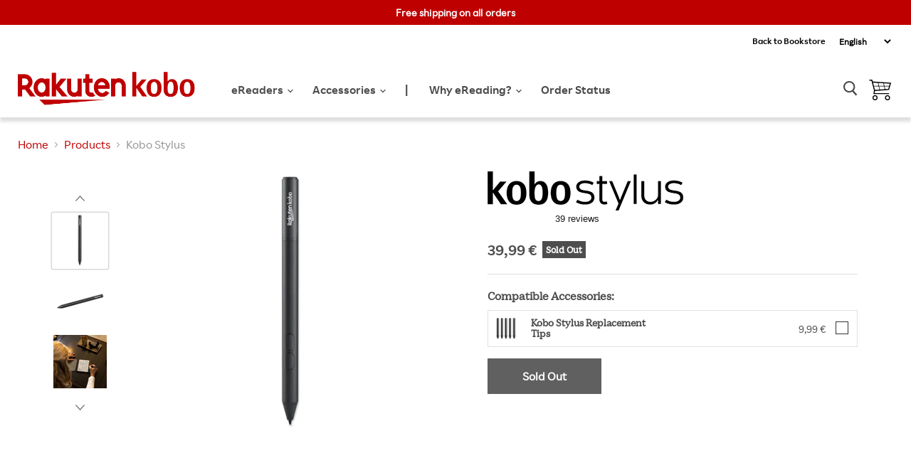

--- FILE ---
content_type: text/html; charset=utf-8
request_url: https://eu.kobobooks.com/collections/all/products/kobo-stylus
body_size: 47079
content:
















<!doctype html>
<html class="no-js no-touch" lang="en" data-money-format="{{amount_with_comma_separator}} €" >
  <head>    
    
<!-- START ::: CHAT -->
	

<!-- END ::: CHAT -->

<!-- START ::: Webmaster Tools verification -->
        

    	
	<meta name="google-site-verification" content="rs4DVN3RyfilWEqSwSrJMc2IljsKcGdSjGxnFo9ghnc" />

    

	
	<meta name="google-site-verification" content="fDnbB0S3sue7WbSceaW6wEK4ymsTeo1VWmPviFw5TMU" />
    
    <meta name="google-site-verification" content="-k2CEmj-rsDEX5x-Y9lNtwZKzFDRmE3Gp2OHCKTDTVQ" />

    
    <meta name="google-site-verification" content="rs4DVN3RyfilWEqSwSrJMc2IljsKcGdSjGxnFo9ghnc" />
    
<!-- END ::: Webmaster Tools verification -->
    
    <meta charset="utf-8">
    <meta http-equiv="x-ua-compatible" content="IE=edge">

    <link rel="preconnect" href="https://cdn.shopify.com">
    <link rel="preconnect" href="https://fonts.shopifycdn.com">
    <link rel="preconnect" href="https://v.shopify.com">
    <link rel="preconnect" href="https://cdn.shopifycloud.com">

    <meta name="format-detection" content="telephone=no">

    <!-- START ::: Hreflang tags -->
    
    




  
  
      
        
          
          


  
    

  

  
    
    
    
    

    
    

    <link rel="alternate" hreflang="x-default" href="https://gl.kobobooks.com/products/kobo-stylus" />
  
    
    
    
    

    
    

    <link rel="alternate" hreflang="en-US" href="https://us.kobobooks.com/products/kobo-stylus" />
  
    
    
    
    

    
    

    <link rel="alternate" hreflang="en-CA" href="https://ca.kobobooks.com/products/kobo-stylus" />
  
    
    
    
    

    
    

    <link rel="alternate" hreflang="fr-CA" href="https://ca.kobobooks.com/fr/products/kobo-stylus" />
  
    
    
    
    

    
    

    <link rel="alternate" hreflang="en-NZ" href="https://nz.kobobooks.com/products/kobo-stylus" />
  
    
    
    
    

    
    

    <link rel="alternate" hreflang="en-AU" href="https://au.kobobooks.com/products/kobo-stylus" />
  
    
    
    
    

    
    

    <link rel="alternate" hreflang="en-SG" href="https://sg.kobobooks.com/products/kobo-stylus" />
  
    
    
    
    

    
    

    <link rel="alternate" hreflang="en-GB" href="https://uk.kobobooks.com/products/kobo-stylus" />
  
    
    
    
    

    
    

    <link rel="alternate" hreflang="fr-FR" href="https://fr.kobobooks.com/products/kobo-stylus" />
  
    
    
    
    

    
    

    <link rel="alternate" hreflang="fr-BE" href="https://be.kobobooks.com/products/kobo-stylus" />
  
    
    
    
    

    
    

    <link rel="alternate" hreflang="nl-BE" href="https://be.kobobooks.com/nl/products/kobo-stylus" />
  
    
    
    
    

    
    

    <link rel="alternate" hreflang="nl-NL" href="https://nl.kobobooks.com/products/kobo-stylus" />
  
    
    
    
    

    
    

    <link rel="alternate" hreflang="es-ES" href="https://es.kobobooks.com/products/kobo-stylus" />
  
    
    
    
    

    
    

    <link rel="alternate" hreflang="es-MX" href="https://gl.kobobooks.com/es/products/kobo-stylus" />
  
    
    
    
    

    
    

    <link rel="alternate" hreflang="it-IT" href="https://it.kobobooks.com/products/kobo-stylus" />
  
    
    
    
    

    
    

    <link rel="alternate" hreflang="pt-PT" href="https://pt.kobobooks.com/products/kobo-stylus" />
  
    
    
    
    

    
    

    <link rel="alternate" hreflang="pt-BR" href="https://gl.kobobooks.com/pt/products/kobo-stylus" />
  
    
    
    
    

    
    

    <link rel="alternate" hreflang="de-DE" href="https://gl.kobobooks.com/de/products/kobo-stylus" />
  
    
    
    
    

    
    

    <link rel="alternate" hreflang="tr-TR" href="https://gl.kobobooks.com/tr/products/kobo-stylus" />
  
    
    
    
    

    
    

    <link rel="alternate" hreflang="zh-CN" href="https://gl.kobobooks.com/zh/products/kobo-stylus" />
  
    
    
    
    

    
    

    <link rel="alternate" hreflang="en-IE" href="https://eu.kobobooks.com/products/kobo-stylus" />
  
    
    
    
    

    
    

    <link rel="alternate" hreflang="cs-CZ" href="https://eu.kobobooks.com/cs/products/kobo-stylus" />
  
    
    
    
    

    
    

    <link rel="alternate" hreflang="pl-PL" href="https://eu.kobobooks.com/pl/products/kobo-stylus" />
  
    
    
    
    

    
    

    <link rel="alternate" hreflang="ro-RO" href="https://eu.kobobooks.com/ro/products/kobo-stylus" />
  
    
    
    
    

    
    

    <link rel="alternate" hreflang="sv-SE" href="https://eu.kobobooks.com/sv/products/kobo-stylus" />
  



	<!-- END ::: Hreflang tags -->

    <script>
        console.log(' — Rakuten Kobo (EU) eReader Store');
    </script>
    
    <title>Kobo Stylus
            | Rakuten Kobo eReader Store
</title>

    
      <meta name="description" content="The Kobo Stylus lets you easily handwrite your thoughts, mark up eBooks and take notes on eReaders with stylus compatibility. Shop Kobo eReader accessories today.">
    

    
  <link rel="shortcut icon" href="//eu.kobobooks.com/cdn/shop/files/kobo-icon-57x57_256x256_b472fdeb-b2ce-4395-94c4-6105656f0dec_32x32.png?v=1660054355" type="image/png">


    
      <link rel="canonical" href="https://eu.kobobooks.com/products/kobo-stylus" />
    

    <meta name="viewport" content="width=device-width">

    
    















<meta property="og:site_name" content="Rakuten Kobo (EU) eReader Store">
<meta property="og:url" content="https://eu.kobobooks.com/products/kobo-stylus">
<meta property="og:title" content="Kobo Stylus">
<meta property="og:type" content="website">
<meta property="og:description" content="The Kobo Stylus lets you easily handwrite your thoughts, mark up eBooks and take notes on eReaders with stylus compatibility. Shop Kobo eReader accessories today.">




    
    
    

    
    
    <meta
      property="og:image"
      content="https://eu.kobobooks.com/cdn/shop/products/Stylus_Front_1200x1200.jpg?v=1648170812"
    />
    <meta
      property="og:image:secure_url"
      content="https://eu.kobobooks.com/cdn/shop/products/Stylus_Front_1200x1200.jpg?v=1648170812"
    />
    <meta property="og:image:width" content="1200" />
    <meta property="og:image:height" content="1200" />
    
    
    <meta property="og:image:alt" content="Social media image" />
  









  <meta name="twitter:site" content="@kobo">








<meta name="twitter:title" content="Kobo Stylus">
<meta name="twitter:description" content="The Kobo Stylus lets you easily handwrite your thoughts, mark up eBooks and take notes on eReaders with stylus compatibility. Shop Kobo eReader accessories today.">


    
    
    
      
      
      <meta name="twitter:card" content="summary">
    
    
    <meta
      property="twitter:image"
      content="https://eu.kobobooks.com/cdn/shop/products/Stylus_Front_1200x1200_crop_center.jpg?v=1648170812"
    />
    <meta property="twitter:image:width" content="1200" />
    <meta property="twitter:image:height" content="1200" />
    
    
    <meta property="twitter:image:alt" content="Social media image" />
  

    <link rel="preload" href="" as="font" crossorigin="anonymous">
    <link rel="preload" as="style" href="//eu.kobobooks.com/cdn/shop/t/69/assets/theme.min.css?v=14349625838789737551766431360">

    
  <script>window.performance && window.performance.mark && window.performance.mark('shopify.content_for_header.start');</script><meta name="facebook-domain-verification" content="qu3ueiqth6u8l56siwhcb1231ou1of">
<meta name="google-site-verification" content="yqObGz3uxoghmdMgdcTwAEAlWF4SYB_uvC5eAt-1em4">
<meta id="shopify-digital-wallet" name="shopify-digital-wallet" content="/60979052724/digital_wallets/dialog">
<meta name="shopify-checkout-api-token" content="f90341e563d5865899facf14600904ec">
<meta id="in-context-paypal-metadata" data-shop-id="60979052724" data-venmo-supported="false" data-environment="production" data-locale="en_US" data-paypal-v4="true" data-currency="EUR">
<link rel="alternate" type="application/json+oembed" href="https://eu.kobobooks.com/products/kobo-stylus.oembed">
<script async="async" src="/checkouts/internal/preloads.js?locale=en-IE"></script>
<link rel="preconnect" href="https://shop.app" crossorigin="anonymous">
<script async="async" src="https://shop.app/checkouts/internal/preloads.js?locale=en-IE&shop_id=60979052724" crossorigin="anonymous"></script>
<script id="apple-pay-shop-capabilities" type="application/json">{"shopId":60979052724,"countryCode":"CA","currencyCode":"EUR","merchantCapabilities":["supports3DS"],"merchantId":"gid:\/\/shopify\/Shop\/60979052724","merchantName":"Rakuten Kobo (EU) eReader Store","requiredBillingContactFields":["postalAddress","email","phone"],"requiredShippingContactFields":["postalAddress","email","phone"],"shippingType":"shipping","supportedNetworks":["visa","masterCard","amex","discover","jcb"],"total":{"type":"pending","label":"Rakuten Kobo (EU) eReader Store","amount":"1.00"},"shopifyPaymentsEnabled":true,"supportsSubscriptions":true}</script>
<script id="shopify-features" type="application/json">{"accessToken":"f90341e563d5865899facf14600904ec","betas":["rich-media-storefront-analytics"],"domain":"eu.kobobooks.com","predictiveSearch":true,"shopId":60979052724,"locale":"en"}</script>
<script>var Shopify = Shopify || {};
Shopify.shop = "kobo-eu.myshopify.com";
Shopify.locale = "en";
Shopify.currency = {"active":"EUR","rate":"1.0"};
Shopify.country = "IE";
Shopify.theme = {"name":"Master - Kobo - [Jan 05 - Jan 18] - Promo 2026","id":140025200820,"schema_name":"Empire","schema_version":"5.6.0","theme_store_id":null,"role":"main"};
Shopify.theme.handle = "null";
Shopify.theme.style = {"id":null,"handle":null};
Shopify.cdnHost = "eu.kobobooks.com/cdn";
Shopify.routes = Shopify.routes || {};
Shopify.routes.root = "/";</script>
<script type="module">!function(o){(o.Shopify=o.Shopify||{}).modules=!0}(window);</script>
<script>!function(o){function n(){var o=[];function n(){o.push(Array.prototype.slice.apply(arguments))}return n.q=o,n}var t=o.Shopify=o.Shopify||{};t.loadFeatures=n(),t.autoloadFeatures=n()}(window);</script>
<script>
  window.ShopifyPay = window.ShopifyPay || {};
  window.ShopifyPay.apiHost = "shop.app\/pay";
  window.ShopifyPay.redirectState = null;
</script>
<script id="shop-js-analytics" type="application/json">{"pageType":"product"}</script>
<script defer="defer" async type="module" src="//eu.kobobooks.com/cdn/shopifycloud/shop-js/modules/v2/client.init-shop-cart-sync_C5BV16lS.en.esm.js"></script>
<script defer="defer" async type="module" src="//eu.kobobooks.com/cdn/shopifycloud/shop-js/modules/v2/chunk.common_CygWptCX.esm.js"></script>
<script type="module">
  await import("//eu.kobobooks.com/cdn/shopifycloud/shop-js/modules/v2/client.init-shop-cart-sync_C5BV16lS.en.esm.js");
await import("//eu.kobobooks.com/cdn/shopifycloud/shop-js/modules/v2/chunk.common_CygWptCX.esm.js");

  window.Shopify.SignInWithShop?.initShopCartSync?.({"fedCMEnabled":true,"windoidEnabled":true});

</script>
<script>
  window.Shopify = window.Shopify || {};
  if (!window.Shopify.featureAssets) window.Shopify.featureAssets = {};
  window.Shopify.featureAssets['shop-js'] = {"shop-cart-sync":["modules/v2/client.shop-cart-sync_ZFArdW7E.en.esm.js","modules/v2/chunk.common_CygWptCX.esm.js"],"init-fed-cm":["modules/v2/client.init-fed-cm_CmiC4vf6.en.esm.js","modules/v2/chunk.common_CygWptCX.esm.js"],"shop-button":["modules/v2/client.shop-button_tlx5R9nI.en.esm.js","modules/v2/chunk.common_CygWptCX.esm.js"],"shop-cash-offers":["modules/v2/client.shop-cash-offers_DOA2yAJr.en.esm.js","modules/v2/chunk.common_CygWptCX.esm.js","modules/v2/chunk.modal_D71HUcav.esm.js"],"init-windoid":["modules/v2/client.init-windoid_sURxWdc1.en.esm.js","modules/v2/chunk.common_CygWptCX.esm.js"],"shop-toast-manager":["modules/v2/client.shop-toast-manager_ClPi3nE9.en.esm.js","modules/v2/chunk.common_CygWptCX.esm.js"],"init-shop-email-lookup-coordinator":["modules/v2/client.init-shop-email-lookup-coordinator_B8hsDcYM.en.esm.js","modules/v2/chunk.common_CygWptCX.esm.js"],"init-shop-cart-sync":["modules/v2/client.init-shop-cart-sync_C5BV16lS.en.esm.js","modules/v2/chunk.common_CygWptCX.esm.js"],"avatar":["modules/v2/client.avatar_BTnouDA3.en.esm.js"],"pay-button":["modules/v2/client.pay-button_FdsNuTd3.en.esm.js","modules/v2/chunk.common_CygWptCX.esm.js"],"init-customer-accounts":["modules/v2/client.init-customer-accounts_DxDtT_ad.en.esm.js","modules/v2/client.shop-login-button_C5VAVYt1.en.esm.js","modules/v2/chunk.common_CygWptCX.esm.js","modules/v2/chunk.modal_D71HUcav.esm.js"],"init-shop-for-new-customer-accounts":["modules/v2/client.init-shop-for-new-customer-accounts_ChsxoAhi.en.esm.js","modules/v2/client.shop-login-button_C5VAVYt1.en.esm.js","modules/v2/chunk.common_CygWptCX.esm.js","modules/v2/chunk.modal_D71HUcav.esm.js"],"shop-login-button":["modules/v2/client.shop-login-button_C5VAVYt1.en.esm.js","modules/v2/chunk.common_CygWptCX.esm.js","modules/v2/chunk.modal_D71HUcav.esm.js"],"init-customer-accounts-sign-up":["modules/v2/client.init-customer-accounts-sign-up_CPSyQ0Tj.en.esm.js","modules/v2/client.shop-login-button_C5VAVYt1.en.esm.js","modules/v2/chunk.common_CygWptCX.esm.js","modules/v2/chunk.modal_D71HUcav.esm.js"],"shop-follow-button":["modules/v2/client.shop-follow-button_Cva4Ekp9.en.esm.js","modules/v2/chunk.common_CygWptCX.esm.js","modules/v2/chunk.modal_D71HUcav.esm.js"],"checkout-modal":["modules/v2/client.checkout-modal_BPM8l0SH.en.esm.js","modules/v2/chunk.common_CygWptCX.esm.js","modules/v2/chunk.modal_D71HUcav.esm.js"],"lead-capture":["modules/v2/client.lead-capture_Bi8yE_yS.en.esm.js","modules/v2/chunk.common_CygWptCX.esm.js","modules/v2/chunk.modal_D71HUcav.esm.js"],"shop-login":["modules/v2/client.shop-login_D6lNrXab.en.esm.js","modules/v2/chunk.common_CygWptCX.esm.js","modules/v2/chunk.modal_D71HUcav.esm.js"],"payment-terms":["modules/v2/client.payment-terms_CZxnsJam.en.esm.js","modules/v2/chunk.common_CygWptCX.esm.js","modules/v2/chunk.modal_D71HUcav.esm.js"]};
</script>
<script>(function() {
  var isLoaded = false;
  function asyncLoad() {
    if (isLoaded) return;
    isLoaded = true;
    var urls = ["https:\/\/cdn-scripts.signifyd.com\/shopify\/script-tag.js?shop=kobo-eu.myshopify.com","https:\/\/accessories.w3apps.co\/js\/accessories.js?shop=kobo-eu.myshopify.com","https:\/\/ecom-app.rakutenadvertising.io\/rakuten_advertising.js?shop=kobo-eu.myshopify.com","https:\/\/tag.rmp.rakuten.com\/115777.ct.js?shop=kobo-eu.myshopify.com","https:\/\/s3.eu-west-1.amazonaws.com\/production-klarna-il-shopify-osm\/0b7fe7c4a98ef8166eeafee767bc667686567a25\/kobo-eu.myshopify.com-1767589336623.js?shop=kobo-eu.myshopify.com"];
    for (var i = 0; i < urls.length; i++) {
      var s = document.createElement('script');
      s.type = 'text/javascript';
      s.async = true;
      s.src = urls[i];
      var x = document.getElementsByTagName('script')[0];
      x.parentNode.insertBefore(s, x);
    }
  };
  if(window.attachEvent) {
    window.attachEvent('onload', asyncLoad);
  } else {
    window.addEventListener('load', asyncLoad, false);
  }
})();</script>
<script id="__st">var __st={"a":60979052724,"offset":-18000,"reqid":"bb756679-4fda-403e-b821-1e37f4c2a0ae-1768718602","pageurl":"eu.kobobooks.com\/collections\/all\/products\/kobo-stylus","u":"47c89763bc13","p":"product","rtyp":"product","rid":7093240070324};</script>
<script>window.ShopifyPaypalV4VisibilityTracking = true;</script>
<script id="captcha-bootstrap">!function(){'use strict';const t='contact',e='account',n='new_comment',o=[[t,t],['blogs',n],['comments',n],[t,'customer']],c=[[e,'customer_login'],[e,'guest_login'],[e,'recover_customer_password'],[e,'create_customer']],r=t=>t.map((([t,e])=>`form[action*='/${t}']:not([data-nocaptcha='true']) input[name='form_type'][value='${e}']`)).join(','),a=t=>()=>t?[...document.querySelectorAll(t)].map((t=>t.form)):[];function s(){const t=[...o],e=r(t);return a(e)}const i='password',u='form_key',d=['recaptcha-v3-token','g-recaptcha-response','h-captcha-response',i],f=()=>{try{return window.sessionStorage}catch{return}},m='__shopify_v',_=t=>t.elements[u];function p(t,e,n=!1){try{const o=window.sessionStorage,c=JSON.parse(o.getItem(e)),{data:r}=function(t){const{data:e,action:n}=t;return t[m]||n?{data:e,action:n}:{data:t,action:n}}(c);for(const[e,n]of Object.entries(r))t.elements[e]&&(t.elements[e].value=n);n&&o.removeItem(e)}catch(o){console.error('form repopulation failed',{error:o})}}const l='form_type',E='cptcha';function T(t){t.dataset[E]=!0}const w=window,h=w.document,L='Shopify',v='ce_forms',y='captcha';let A=!1;((t,e)=>{const n=(g='f06e6c50-85a8-45c8-87d0-21a2b65856fe',I='https://cdn.shopify.com/shopifycloud/storefront-forms-hcaptcha/ce_storefront_forms_captcha_hcaptcha.v1.5.2.iife.js',D={infoText:'Protected by hCaptcha',privacyText:'Privacy',termsText:'Terms'},(t,e,n)=>{const o=w[L][v],c=o.bindForm;if(c)return c(t,g,e,D).then(n);var r;o.q.push([[t,g,e,D],n]),r=I,A||(h.body.append(Object.assign(h.createElement('script'),{id:'captcha-provider',async:!0,src:r})),A=!0)});var g,I,D;w[L]=w[L]||{},w[L][v]=w[L][v]||{},w[L][v].q=[],w[L][y]=w[L][y]||{},w[L][y].protect=function(t,e){n(t,void 0,e),T(t)},Object.freeze(w[L][y]),function(t,e,n,w,h,L){const[v,y,A,g]=function(t,e,n){const i=e?o:[],u=t?c:[],d=[...i,...u],f=r(d),m=r(i),_=r(d.filter((([t,e])=>n.includes(e))));return[a(f),a(m),a(_),s()]}(w,h,L),I=t=>{const e=t.target;return e instanceof HTMLFormElement?e:e&&e.form},D=t=>v().includes(t);t.addEventListener('submit',(t=>{const e=I(t);if(!e)return;const n=D(e)&&!e.dataset.hcaptchaBound&&!e.dataset.recaptchaBound,o=_(e),c=g().includes(e)&&(!o||!o.value);(n||c)&&t.preventDefault(),c&&!n&&(function(t){try{if(!f())return;!function(t){const e=f();if(!e)return;const n=_(t);if(!n)return;const o=n.value;o&&e.removeItem(o)}(t);const e=Array.from(Array(32),(()=>Math.random().toString(36)[2])).join('');!function(t,e){_(t)||t.append(Object.assign(document.createElement('input'),{type:'hidden',name:u})),t.elements[u].value=e}(t,e),function(t,e){const n=f();if(!n)return;const o=[...t.querySelectorAll(`input[type='${i}']`)].map((({name:t})=>t)),c=[...d,...o],r={};for(const[a,s]of new FormData(t).entries())c.includes(a)||(r[a]=s);n.setItem(e,JSON.stringify({[m]:1,action:t.action,data:r}))}(t,e)}catch(e){console.error('failed to persist form',e)}}(e),e.submit())}));const S=(t,e)=>{t&&!t.dataset[E]&&(n(t,e.some((e=>e===t))),T(t))};for(const o of['focusin','change'])t.addEventListener(o,(t=>{const e=I(t);D(e)&&S(e,y())}));const B=e.get('form_key'),M=e.get(l),P=B&&M;t.addEventListener('DOMContentLoaded',(()=>{const t=y();if(P)for(const e of t)e.elements[l].value===M&&p(e,B);[...new Set([...A(),...v().filter((t=>'true'===t.dataset.shopifyCaptcha))])].forEach((e=>S(e,t)))}))}(h,new URLSearchParams(w.location.search),n,t,e,['guest_login'])})(!0,!0)}();</script>
<script integrity="sha256-4kQ18oKyAcykRKYeNunJcIwy7WH5gtpwJnB7kiuLZ1E=" data-source-attribution="shopify.loadfeatures" defer="defer" src="//eu.kobobooks.com/cdn/shopifycloud/storefront/assets/storefront/load_feature-a0a9edcb.js" crossorigin="anonymous"></script>
<script crossorigin="anonymous" defer="defer" src="//eu.kobobooks.com/cdn/shopifycloud/storefront/assets/shopify_pay/storefront-65b4c6d7.js?v=20250812"></script>
<script data-source-attribution="shopify.dynamic_checkout.dynamic.init">var Shopify=Shopify||{};Shopify.PaymentButton=Shopify.PaymentButton||{isStorefrontPortableWallets:!0,init:function(){window.Shopify.PaymentButton.init=function(){};var t=document.createElement("script");t.src="https://eu.kobobooks.com/cdn/shopifycloud/portable-wallets/latest/portable-wallets.en.js",t.type="module",document.head.appendChild(t)}};
</script>
<script data-source-attribution="shopify.dynamic_checkout.buyer_consent">
  function portableWalletsHideBuyerConsent(e){var t=document.getElementById("shopify-buyer-consent"),n=document.getElementById("shopify-subscription-policy-button");t&&n&&(t.classList.add("hidden"),t.setAttribute("aria-hidden","true"),n.removeEventListener("click",e))}function portableWalletsShowBuyerConsent(e){var t=document.getElementById("shopify-buyer-consent"),n=document.getElementById("shopify-subscription-policy-button");t&&n&&(t.classList.remove("hidden"),t.removeAttribute("aria-hidden"),n.addEventListener("click",e))}window.Shopify?.PaymentButton&&(window.Shopify.PaymentButton.hideBuyerConsent=portableWalletsHideBuyerConsent,window.Shopify.PaymentButton.showBuyerConsent=portableWalletsShowBuyerConsent);
</script>
<script data-source-attribution="shopify.dynamic_checkout.cart.bootstrap">document.addEventListener("DOMContentLoaded",(function(){function t(){return document.querySelector("shopify-accelerated-checkout-cart, shopify-accelerated-checkout")}if(t())Shopify.PaymentButton.init();else{new MutationObserver((function(e,n){t()&&(Shopify.PaymentButton.init(),n.disconnect())})).observe(document.body,{childList:!0,subtree:!0})}}));
</script>
<link id="shopify-accelerated-checkout-styles" rel="stylesheet" media="screen" href="https://eu.kobobooks.com/cdn/shopifycloud/portable-wallets/latest/accelerated-checkout-backwards-compat.css" crossorigin="anonymous">
<style id="shopify-accelerated-checkout-cart">
        #shopify-buyer-consent {
  margin-top: 1em;
  display: inline-block;
  width: 100%;
}

#shopify-buyer-consent.hidden {
  display: none;
}

#shopify-subscription-policy-button {
  background: none;
  border: none;
  padding: 0;
  text-decoration: underline;
  font-size: inherit;
  cursor: pointer;
}

#shopify-subscription-policy-button::before {
  box-shadow: none;
}

      </style>

<script>window.performance && window.performance.mark && window.performance.mark('shopify.content_for_header.end');</script>
  <!-- "snippets/shogun-products.liquid" was not rendered, the associated app was uninstalled -->

    
<!-- START ::: GDPR Helper -->
    <script>
//show banner

window.RakutenKobo = {};

window.RakutenKobo.customerPrivacy = {
  initGdprBanner: function () {    
    if (window.Shopify.customerPrivacy.shouldShowGDPRBanner()) {
      document.getElementById("shopify-privacy-banner-div").style.display = "block";
    }
    document.getElementById("shopify-privacy-banner-accept-button").addEventListener("click", function () {
      window.RakutenKobo.customerPrivacy.acceptGdpr();
    });
    document.getElementById("shopify-privacy-banner-decline-button").addEventListener("click", function () {
      window.RakutenKobo.customerPrivacy.declineGdpr();
    });
  },
  acceptGdpr: function () {
    window.Shopify.customerPrivacy.setTrackingConsent(true, this.hideBanner);
  },
  declineGdpr: function () {
    window.Shopify.customerPrivacy.setTrackingConsent(false, this.hideBanner);
  },
  hideBanner: function () {
    document.getElementById("shopify-privacy-banner-div").style.display = "none";
  },
  isRegulationEnforced: function () {
    return this.getShopifyConsentCookie() !== "";
  },
  userCanBeTracked: function () {
    if (this.isRegulationEnforced()) {
      var consentCookie = JSON.parse(this.getShopifyConsentCookie());
      if (consentCookie && consentCookie.reg === "") {
        return true;
      } else if (consentCookie && consentCookie.con && consentCookie.con.GDPR === "1") {
        return true;
      } else {
        return false;
      }
    } else {
      return true;
    }
  },
  getShopifyConsentCookie: function () {
    var cookieName = "_tracking_consent";
    var name = cookieName + "=";
    var decodedCookie = decodeURIComponent(document.cookie);
    var ca = decodedCookie.split(";");
    for (var i = 0; i < ca.length; i++) {
      var c = ca[i];
      while (c.charAt(0) == " ") {
        c = c.substring(1);
      }
      if (c.indexOf(name) == 0) {
        return c.substring(name.length, c.length);
      }
    }
    return "";
  },
};

//load features

window.Shopify.loadFeatures(
  [
    {
      name: "consent-tracking-api",
      version: "0.1",
    },
  ],
  (error) => {
    if (error) {
      throw error; // if you want to raise
    }
    window.RakutenKobo.customerPrivacy.initGdprBanner();
  }
);

//action on accept

//listen to accept

</script>
<!-- END ::: GDPR Helper -->  

    <link href="//eu.kobobooks.com/cdn/shop/t/69/assets/theme.min.css?v=14349625838789737551766431360" rel="stylesheet" type="text/css" media="all" />
    <link href="//eu.kobobooks.com/cdn/shop/t/69/assets/fonts.css?v=14065861286876690641766431257" rel="stylesheet" type="text/css" media="all" />
    <link href="//eu.kobobooks.com/cdn/shop/t/69/assets/stream-css.css?v=94342790295206163631766431360" rel="stylesheet" type="text/css" media="all" />

    
    <script>
      window.Theme = window.Theme || {};
      window.Theme.routes = {
        "root_url": "/",
        "account_url": "/account",
        "account_login_url": "/account/login",
        "account_logout_url": "/account/logout",
        "account_register_url": "/account/register",
        "account_addresses_url": "/account/addresses",
        "collections_url": "/collections",
        "all_products_collection_url": "/collections/all",
        "search_url": "/search",
        "cart_url": "/cart",
        "cart_add_url": "/cart/add",
        "cart_change_url": "/cart/change",
        "cart_clear_url": "/cart/clear",
        "product_recommendations_url": "/recommendations/products",
      };
    </script>
<!-- TrustBox script -->	
    <script type="text/javascript" src="//widget.trustpilot.com/bootstrap/v5/tp.widget.bootstrap.min.js" async></script>
<!-- End TrustBox script -->
   
<!-- "snippets/pagefly-header.liquid" was not rendered, the associated app was uninstalled -->
 
  <!-- "snippets/shogun-head.liquid" was not rendered, the associated app was uninstalled -->
    
  

<style>

  .shogun-content-cs, .shogun-content-pl, .shogun-content-ro, .shogun-content-sv {
    display:none !important;
  }

</style>



    <script src="//eu.kobobooks.com/cdn/shop/t/69/assets/global.js?v=113181501592637835771766431259" defer="defer"></script>

<!-- Flickity JS -->
    <link href="//eu.kobobooks.com/cdn/shop/t/69/assets/flickity.css?v=146806131006927404931766431256" rel="stylesheet" type="text/css" media="all" />
    <script src="//eu.kobobooks.com/cdn/shop/t/69/assets/flickity.js?v=114460508543641870001766431257"></script>
<!-- End Flickity JS -->
    
    <script src="//eu.kobobooks.com/cdn/shop/t/69/assets/product-tile.js?v=73497666871290976981766431274" defer></script><link href="//eu.kobobooks.com/cdn/shop/t/69/assets/product-tile.css?v=24088582632659473591766431274" rel="stylesheet" type="text/css" media="all" /><!-- BEGIN app block: shopify://apps/langify/blocks/langify/b50c2edb-8c63-4e36-9e7c-a7fdd62ddb8f --><!-- BEGIN app snippet: ly-switcher-factory -->




<style>
  .ly-switcher-wrapper.ly-hide, .ly-recommendation.ly-hide, .ly-recommendation .ly-submit-btn {
    display: none !important;
  }

  #ly-switcher-factory-template {
    display: none;
  }.ly-languages-switcher ul > li[key="en"] {
        order: 1 !important;
      }
      .ly-popup-modal .ly-popup-modal-content ul > li[key="en"],
      .ly-languages-switcher.ly-links a[data-language-code="en"] {
        order: 1 !important;
      }.ly-languages-switcher ul > li[key="cs"] {
        order: 2 !important;
      }
      .ly-popup-modal .ly-popup-modal-content ul > li[key="cs"],
      .ly-languages-switcher.ly-links a[data-language-code="cs"] {
        order: 2 !important;
      }.ly-languages-switcher ul > li[key="pl"] {
        order: 3 !important;
      }
      .ly-popup-modal .ly-popup-modal-content ul > li[key="pl"],
      .ly-languages-switcher.ly-links a[data-language-code="pl"] {
        order: 3 !important;
      }.ly-languages-switcher ul > li[key="ro"] {
        order: 4 !important;
      }
      .ly-popup-modal .ly-popup-modal-content ul > li[key="ro"],
      .ly-languages-switcher.ly-links a[data-language-code="ro"] {
        order: 4 !important;
      }.ly-languages-switcher ul > li[key="sv"] {
        order: 5 !important;
      }
      .ly-popup-modal .ly-popup-modal-content ul > li[key="sv"],
      .ly-languages-switcher.ly-links a[data-language-code="sv"] {
        order: 5 !important;
      }
      .ly-breakpoint-1 { display: none; }
      @media (min-width:0px)  {
        .ly-breakpoint-1 { display: flex; }

        .ly-recommendation .ly-banner-content, 
        .ly-recommendation .ly-popup-modal-content {
          font-size: 14px !important;
          color: #000 !important;
          background: #fff !important;
          border-radius: 0px !important;
          border-width: 0px !important;
          border-color: #000 !important;
        }
        .ly-recommendation-form button[type="submit"] {
          font-size: 14px !important;
          color: #fff !important;
          background: #999 !important;
        }
      }


  
</style>


<template id="ly-switcher-factory-template">
<div data-breakpoint="0" class="ly-switcher-wrapper ly-breakpoint-1 custom ly-custom ly-hide" style="font-size: 12px; "><select tabindex="0" aria-label="Selected language: English" data-breakpoint="0" class="ly-languages-switcher ly-native-select  ly-bright-theme" style="background: #fff; color: #000;  margin: 0px 0px;  padding: 0px 0px;  border-style: solid; border-width: 0px; border-radius: 0px; border-color: #000;"><option

                  data-language-code="en" selected="selected" value="en" style=" padding: 0px 0px;">English</option><option

                  data-language-code="sv" value="sv" style=" padding: 0px 0px;">Swedish</option><option

                  data-language-code="ro" value="ro" style=" padding: 0px 0px;">Romanian</option><option

                  data-language-code="pl" value="pl" style=" padding: 0px 0px;">Polish</option><option

                  data-language-code="cs" value="cs" style=" padding: 0px 0px;">Czech</option></select></div>
</template><link rel="preload stylesheet" href="https://cdn.shopify.com/extensions/019a5e5e-a484-720d-b1ab-d37a963e7bba/extension-langify-79/assets/langify-flags.css" as="style" media="print" onload="this.media='all'; this.onload=null;"><!-- END app snippet -->

<script>
  var langify = window.langify || {};
  var customContents = {};
  var customContents_image = {};
  var langifySettingsOverwrites = {};
  var defaultSettings = {
    debug: false,               // BOOL : Enable/disable console logs
    observe: true,              // BOOL : Enable/disable the entire mutation observer (off switch)
    observeLinks: false,
    observeImages: true,
    observeCustomContents: true,
    maxMutations: 5,
    timeout: 100,               // INT : Milliseconds to wait after a mutation, before the next mutation event will be allowed for the element
    linksBlacklist: [],
    usePlaceholderMatching: false
  };

  if(langify.settings) { 
    langifySettingsOverwrites = Object.assign({}, langify.settings);
    langify.settings = Object.assign(defaultSettings, langify.settings); 
  } else { 
    langify.settings = defaultSettings; 
  }

  langify.settings.theme = null;
  langify.settings.switcher = {"customCSS":"","languageDetection":false,"languageDetectionDefault":"en","enableDefaultLanguage":false,"breakpoints":[{"key":0,"label":"0px","config":{"type":"native_select","corner":"bottom_right","position":"custom","show_flags":true,"rectangle_icons":true,"square_icons":false,"round_icons":false,"show_label":true,"show_custom_name":true,"show_name":false,"show_iso_code":false,"is_dark":false,"is_transparent":false,"is_dropup":false,"arrow_size":100,"arrow_width":1,"arrow_filled":false,"h_space":0,"v_space":0,"h_item_space":0,"v_item_space":0,"h_item_padding":0,"v_item_padding":0,"text_color":"#000","link_color":"#000","arrow_color":"#000","bg_color":"#fff","border_color":"#000","border_width":0,"border_radius":0,"fontsize":12,"recommendation_fontsize":14,"recommendation_border_width":0,"recommendation_border_radius":0,"recommendation_text_color":"#000","recommendation_link_color":"#000","recommendation_button_bg_color":"#999","recommendation_button_text_color":"#fff","recommendation_bg_color":"#fff","recommendation_border_color":"#000","show_currency_selector":false,"currency_switcher_enabled":false,"country_switcher_enabled":false,"switcherLabel":"show_custom_name","switcherIcons":"rectangle_icons","button_bg_color":"#999","button_text_color":"#fff"}}],"languages":[{"iso_code":"en","root_url":"\/","name":"English","primary":true,"domain":"eu.kobobooks.com","published":true,"custom_name":false},{"iso_code":"cs","root_url":"\/cs","name":"Czech","primary":false,"domain":false,"published":true,"custom_name":false},{"iso_code":"pl","root_url":"\/pl","name":"Polish","primary":false,"domain":false,"published":true,"custom_name":false},{"iso_code":"ro","root_url":"\/ro","name":"Romanian","primary":false,"domain":false,"published":true,"custom_name":false},{"iso_code":"sv","root_url":"\/sv","name":"Swedish","primary":false,"domain":false,"published":true,"custom_name":false}],"marketLanguages":[],"recommendation_enabled":false,"recommendation_type":"popup","recommendation_switcher_key":-1,"recommendation_strings":{},"switcher_strings":{},"recommendation":{"recommendation_backdrop_show":true,"recommendation_corner":"center_center","recommendation_banner_corner":"top","recommendation_fontsize":14,"recommendation_border_width":0,"recommendation_border_radius":0,"recommendation_text_color":"#000","recommendation_link_color":"#000","recommendation_button_bg_color":"#999","recommendation_button_text_color":"#fff","recommendation_bg_color":"#fff","recommendation_border_color":"#000"}};
  if(langify.settings.switcher === null) {
    langify.settings.switcher = {};
  }
  langify.settings.switcher.customIcons = null;

  langify.locale = langify.locale || {
    country_code: "IE",
    language_code: "en",
    currency_code: null,
    primary: true,
    iso_code: "en",
    root_url: "\/",
    language_id: "ly172401",
    shop_url: "https:\/\/eu.kobobooks.com",
    domain_feature_enabled: null,
    languages: [{
        iso_code: "en",
        root_url: "\/",
        domain: null,
      },{
        iso_code: "sv",
        root_url: "\/sv",
        domain: null,
      },{
        iso_code: "ro",
        root_url: "\/ro",
        domain: null,
      },{
        iso_code: "pl",
        root_url: "\/pl",
        domain: null,
      },{
        iso_code: "cs",
        root_url: "\/cs",
        domain: null,
      },]
  };

  langify.localization = {
    available_countries: ["Czechia","Denmark","Finland","Ireland","Poland","Romania","Sweden"],
    available_languages: [{"shop_locale":{"locale":"en","enabled":true,"primary":true,"published":true}},{"shop_locale":{"locale":"sv","enabled":true,"primary":false,"published":true}},{"shop_locale":{"locale":"ro","enabled":true,"primary":false,"published":true}},{"shop_locale":{"locale":"pl","enabled":true,"primary":false,"published":true}},{"shop_locale":{"locale":"cs","enabled":true,"primary":false,"published":true}}],
    country: "Ireland",
    language: {"shop_locale":{"locale":"en","enabled":true,"primary":true,"published":true}},
    market: {
      handle: "b0baefb9-6f7a-4e1a-8b2e-7cedcb5d6bad",
      id: 2969895092,
      metafields: {"error":"json not allowed for this object"},
    }
  };

  // Disable link correction ALWAYS on languages with mapped domains
  
  if(langify.locale.root_url == '/') {
    langify.settings.observeLinks = false;
  }


  function extractImageObject(val) {
  if (!val || val === '') return false;

  // Handle src-sets (e.g., "image_600x600.jpg 1x, image_1200x1200.jpg 2x")
  if (val.search(/([0-9]+w?h?x?,)/gi) > -1) {
    val = val.split(/([0-9]+w?h?x?,)/gi)[0];
  }

  const hostBegin = val.indexOf('//') !== -1 ? val.indexOf('//') : 0;
  const hostEnd = val.lastIndexOf('/') + 1;
  const host = val.substring(hostBegin, hostEnd);
  let afterHost = val.substring(hostEnd);

  // Remove query/hash fragments
  afterHost = afterHost.split('#')[0].split('?')[0];

  // Extract name before any Shopify modifiers or file extension
  // e.g., "photo_600x600_crop_center@2x.jpg" → "photo"
  const name = afterHost.replace(
    /(_[0-9]+x[0-9]*|_{width}x|_{size})?(_crop_(top|center|bottom|left|right))?(@[0-9]*x)?(\.progressive)?(\.(png\.jpg|jpe?g|png|gif|webp))?$/i,
    ''
  );

  // Extract file extension (if any)
  let type = '';
  const match = afterHost.match(/\.(png\.jpg|jpe?g|png|gif|webp)$/i);
  if (match) {
    type = match[1].replace('png.jpg', 'jpg'); // fix weird double-extension cases
  }

  // Clean file name with extension or suffixes normalized
  const file = afterHost.replace(
    /(_[0-9]+x[0-9]*|_{width}x|_{size})?(_crop_(top|center|bottom|left|right))?(@[0-9]*x)?(\.progressive)?(\.(png\.jpg|jpe?g|png|gif|webp))?$/i,
    type ? '.' + type : ''
  );

  return { host, name, type, file };
}



  /* Custom Contents Section*/
  var customContents = {};

  // Images Section
  

  

  

  

  

  

  

  

  

  

  

  

  

  

  

  

  

  

  

  

  

  

  

  

  

  

  

  

  

  

  

  

  

  

  

  

  

  

  

  

  

  

  

  

  

  

  

  

  

  

  

  

</script><link rel="preload stylesheet" href="https://cdn.shopify.com/extensions/019a5e5e-a484-720d-b1ab-d37a963e7bba/extension-langify-79/assets/langify-lib.css" as="style" media="print" onload="this.media='all'; this.onload=null;"><!-- END app block --><script src="https://cdn.shopify.com/extensions/019a5e5e-a484-720d-b1ab-d37a963e7bba/extension-langify-79/assets/langify-lib.js" type="text/javascript" defer="defer"></script>
<link href="https://monorail-edge.shopifysvc.com" rel="dns-prefetch">
<script>(function(){if ("sendBeacon" in navigator && "performance" in window) {try {var session_token_from_headers = performance.getEntriesByType('navigation')[0].serverTiming.find(x => x.name == '_s').description;} catch {var session_token_from_headers = undefined;}var session_cookie_matches = document.cookie.match(/_shopify_s=([^;]*)/);var session_token_from_cookie = session_cookie_matches && session_cookie_matches.length === 2 ? session_cookie_matches[1] : "";var session_token = session_token_from_headers || session_token_from_cookie || "";function handle_abandonment_event(e) {var entries = performance.getEntries().filter(function(entry) {return /monorail-edge.shopifysvc.com/.test(entry.name);});if (!window.abandonment_tracked && entries.length === 0) {window.abandonment_tracked = true;var currentMs = Date.now();var navigation_start = performance.timing.navigationStart;var payload = {shop_id: 60979052724,url: window.location.href,navigation_start,duration: currentMs - navigation_start,session_token,page_type: "product"};window.navigator.sendBeacon("https://monorail-edge.shopifysvc.com/v1/produce", JSON.stringify({schema_id: "online_store_buyer_site_abandonment/1.1",payload: payload,metadata: {event_created_at_ms: currentMs,event_sent_at_ms: currentMs}}));}}window.addEventListener('pagehide', handle_abandonment_event);}}());</script>
<script id="web-pixels-manager-setup">(function e(e,d,r,n,o){if(void 0===o&&(o={}),!Boolean(null===(a=null===(i=window.Shopify)||void 0===i?void 0:i.analytics)||void 0===a?void 0:a.replayQueue)){var i,a;window.Shopify=window.Shopify||{};var t=window.Shopify;t.analytics=t.analytics||{};var s=t.analytics;s.replayQueue=[],s.publish=function(e,d,r){return s.replayQueue.push([e,d,r]),!0};try{self.performance.mark("wpm:start")}catch(e){}var l=function(){var e={modern:/Edge?\/(1{2}[4-9]|1[2-9]\d|[2-9]\d{2}|\d{4,})\.\d+(\.\d+|)|Firefox\/(1{2}[4-9]|1[2-9]\d|[2-9]\d{2}|\d{4,})\.\d+(\.\d+|)|Chrom(ium|e)\/(9{2}|\d{3,})\.\d+(\.\d+|)|(Maci|X1{2}).+ Version\/(15\.\d+|(1[6-9]|[2-9]\d|\d{3,})\.\d+)([,.]\d+|)( \(\w+\)|)( Mobile\/\w+|) Safari\/|Chrome.+OPR\/(9{2}|\d{3,})\.\d+\.\d+|(CPU[ +]OS|iPhone[ +]OS|CPU[ +]iPhone|CPU IPhone OS|CPU iPad OS)[ +]+(15[._]\d+|(1[6-9]|[2-9]\d|\d{3,})[._]\d+)([._]\d+|)|Android:?[ /-](13[3-9]|1[4-9]\d|[2-9]\d{2}|\d{4,})(\.\d+|)(\.\d+|)|Android.+Firefox\/(13[5-9]|1[4-9]\d|[2-9]\d{2}|\d{4,})\.\d+(\.\d+|)|Android.+Chrom(ium|e)\/(13[3-9]|1[4-9]\d|[2-9]\d{2}|\d{4,})\.\d+(\.\d+|)|SamsungBrowser\/([2-9]\d|\d{3,})\.\d+/,legacy:/Edge?\/(1[6-9]|[2-9]\d|\d{3,})\.\d+(\.\d+|)|Firefox\/(5[4-9]|[6-9]\d|\d{3,})\.\d+(\.\d+|)|Chrom(ium|e)\/(5[1-9]|[6-9]\d|\d{3,})\.\d+(\.\d+|)([\d.]+$|.*Safari\/(?![\d.]+ Edge\/[\d.]+$))|(Maci|X1{2}).+ Version\/(10\.\d+|(1[1-9]|[2-9]\d|\d{3,})\.\d+)([,.]\d+|)( \(\w+\)|)( Mobile\/\w+|) Safari\/|Chrome.+OPR\/(3[89]|[4-9]\d|\d{3,})\.\d+\.\d+|(CPU[ +]OS|iPhone[ +]OS|CPU[ +]iPhone|CPU IPhone OS|CPU iPad OS)[ +]+(10[._]\d+|(1[1-9]|[2-9]\d|\d{3,})[._]\d+)([._]\d+|)|Android:?[ /-](13[3-9]|1[4-9]\d|[2-9]\d{2}|\d{4,})(\.\d+|)(\.\d+|)|Mobile Safari.+OPR\/([89]\d|\d{3,})\.\d+\.\d+|Android.+Firefox\/(13[5-9]|1[4-9]\d|[2-9]\d{2}|\d{4,})\.\d+(\.\d+|)|Android.+Chrom(ium|e)\/(13[3-9]|1[4-9]\d|[2-9]\d{2}|\d{4,})\.\d+(\.\d+|)|Android.+(UC? ?Browser|UCWEB|U3)[ /]?(15\.([5-9]|\d{2,})|(1[6-9]|[2-9]\d|\d{3,})\.\d+)\.\d+|SamsungBrowser\/(5\.\d+|([6-9]|\d{2,})\.\d+)|Android.+MQ{2}Browser\/(14(\.(9|\d{2,})|)|(1[5-9]|[2-9]\d|\d{3,})(\.\d+|))(\.\d+|)|K[Aa][Ii]OS\/(3\.\d+|([4-9]|\d{2,})\.\d+)(\.\d+|)/},d=e.modern,r=e.legacy,n=navigator.userAgent;return n.match(d)?"modern":n.match(r)?"legacy":"unknown"}(),u="modern"===l?"modern":"legacy",c=(null!=n?n:{modern:"",legacy:""})[u],f=function(e){return[e.baseUrl,"/wpm","/b",e.hashVersion,"modern"===e.buildTarget?"m":"l",".js"].join("")}({baseUrl:d,hashVersion:r,buildTarget:u}),m=function(e){var d=e.version,r=e.bundleTarget,n=e.surface,o=e.pageUrl,i=e.monorailEndpoint;return{emit:function(e){var a=e.status,t=e.errorMsg,s=(new Date).getTime(),l=JSON.stringify({metadata:{event_sent_at_ms:s},events:[{schema_id:"web_pixels_manager_load/3.1",payload:{version:d,bundle_target:r,page_url:o,status:a,surface:n,error_msg:t},metadata:{event_created_at_ms:s}}]});if(!i)return console&&console.warn&&console.warn("[Web Pixels Manager] No Monorail endpoint provided, skipping logging."),!1;try{return self.navigator.sendBeacon.bind(self.navigator)(i,l)}catch(e){}var u=new XMLHttpRequest;try{return u.open("POST",i,!0),u.setRequestHeader("Content-Type","text/plain"),u.send(l),!0}catch(e){return console&&console.warn&&console.warn("[Web Pixels Manager] Got an unhandled error while logging to Monorail."),!1}}}}({version:r,bundleTarget:l,surface:e.surface,pageUrl:self.location.href,monorailEndpoint:e.monorailEndpoint});try{o.browserTarget=l,function(e){var d=e.src,r=e.async,n=void 0===r||r,o=e.onload,i=e.onerror,a=e.sri,t=e.scriptDataAttributes,s=void 0===t?{}:t,l=document.createElement("script"),u=document.querySelector("head"),c=document.querySelector("body");if(l.async=n,l.src=d,a&&(l.integrity=a,l.crossOrigin="anonymous"),s)for(var f in s)if(Object.prototype.hasOwnProperty.call(s,f))try{l.dataset[f]=s[f]}catch(e){}if(o&&l.addEventListener("load",o),i&&l.addEventListener("error",i),u)u.appendChild(l);else{if(!c)throw new Error("Did not find a head or body element to append the script");c.appendChild(l)}}({src:f,async:!0,onload:function(){if(!function(){var e,d;return Boolean(null===(d=null===(e=window.Shopify)||void 0===e?void 0:e.analytics)||void 0===d?void 0:d.initialized)}()){var d=window.webPixelsManager.init(e)||void 0;if(d){var r=window.Shopify.analytics;r.replayQueue.forEach((function(e){var r=e[0],n=e[1],o=e[2];d.publishCustomEvent(r,n,o)})),r.replayQueue=[],r.publish=d.publishCustomEvent,r.visitor=d.visitor,r.initialized=!0}}},onerror:function(){return m.emit({status:"failed",errorMsg:"".concat(f," has failed to load")})},sri:function(e){var d=/^sha384-[A-Za-z0-9+/=]+$/;return"string"==typeof e&&d.test(e)}(c)?c:"",scriptDataAttributes:o}),m.emit({status:"loading"})}catch(e){m.emit({status:"failed",errorMsg:(null==e?void 0:e.message)||"Unknown error"})}}})({shopId: 60979052724,storefrontBaseUrl: "https://eu.kobobooks.com",extensionsBaseUrl: "https://extensions.shopifycdn.com/cdn/shopifycloud/web-pixels-manager",monorailEndpoint: "https://monorail-edge.shopifysvc.com/unstable/produce_batch",surface: "storefront-renderer",enabledBetaFlags: ["2dca8a86"],webPixelsConfigList: [{"id":"603291828","configuration":"{\"loggingEnabled\":\"false\",\"serverPixelEnabled\":\"true\",\"useShopifyItemLevelTax\":\"false\",\"ranMid\":\"39331\"}","eventPayloadVersion":"v1","runtimeContext":"STRICT","scriptVersion":"43f728f1c6f64271197c39a6cabd2211","type":"APP","apiClientId":2531653,"privacyPurposes":["ANALYTICS"],"dataSharingAdjustments":{"protectedCustomerApprovalScopes":["read_customer_address","read_customer_personal_data"]}},{"id":"385515700","configuration":"{\"config\":\"{\\\"pixel_id\\\":\\\"G-06PEPHSVWK\\\",\\\"target_country\\\":\\\"IE\\\",\\\"gtag_events\\\":[{\\\"type\\\":\\\"begin_checkout\\\",\\\"action_label\\\":[\\\"G-06PEPHSVWK\\\",\\\"AW-986277801\\\/qC_GCNDOx_sZEKnPpdYD\\\"]},{\\\"type\\\":\\\"search\\\",\\\"action_label\\\":[\\\"G-06PEPHSVWK\\\",\\\"AW-986277801\\\/3sOxCMrOx_sZEKnPpdYD\\\"]},{\\\"type\\\":\\\"view_item\\\",\\\"action_label\\\":[\\\"G-06PEPHSVWK\\\",\\\"AW-986277801\\\/kZhlCMfOx_sZEKnPpdYD\\\",\\\"MC-BJ400FGW7N\\\"]},{\\\"type\\\":\\\"purchase\\\",\\\"action_label\\\":[\\\"G-06PEPHSVWK\\\",\\\"AW-986277801\\\/2rYECMHOx_sZEKnPpdYD\\\",\\\"MC-BJ400FGW7N\\\"]},{\\\"type\\\":\\\"page_view\\\",\\\"action_label\\\":[\\\"G-06PEPHSVWK\\\",\\\"AW-986277801\\\/cotECMTOx_sZEKnPpdYD\\\",\\\"MC-BJ400FGW7N\\\"]},{\\\"type\\\":\\\"add_payment_info\\\",\\\"action_label\\\":[\\\"G-06PEPHSVWK\\\",\\\"AW-986277801\\\/19v7CNPOx_sZEKnPpdYD\\\"]},{\\\"type\\\":\\\"add_to_cart\\\",\\\"action_label\\\":[\\\"G-06PEPHSVWK\\\",\\\"AW-986277801\\\/XAO8CM3Ox_sZEKnPpdYD\\\"]}],\\\"enable_monitoring_mode\\\":false}\"}","eventPayloadVersion":"v1","runtimeContext":"OPEN","scriptVersion":"b2a88bafab3e21179ed38636efcd8a93","type":"APP","apiClientId":1780363,"privacyPurposes":[],"dataSharingAdjustments":{"protectedCustomerApprovalScopes":["read_customer_address","read_customer_email","read_customer_name","read_customer_personal_data","read_customer_phone"]}},{"id":"194576564","configuration":"{\"pixel_id\":\"225450294304641\",\"pixel_type\":\"facebook_pixel\",\"metaapp_system_user_token\":\"-\"}","eventPayloadVersion":"v1","runtimeContext":"OPEN","scriptVersion":"ca16bc87fe92b6042fbaa3acc2fbdaa6","type":"APP","apiClientId":2329312,"privacyPurposes":["ANALYTICS","MARKETING","SALE_OF_DATA"],"dataSharingAdjustments":{"protectedCustomerApprovalScopes":["read_customer_address","read_customer_email","read_customer_name","read_customer_personal_data","read_customer_phone"]}},{"id":"28311732","eventPayloadVersion":"1","runtimeContext":"LAX","scriptVersion":"1","type":"CUSTOM","privacyPurposes":["ANALYTICS","MARKETING","SALE_OF_DATA"],"name":"Kobo - Bing Tracking"},{"id":"28377268","eventPayloadVersion":"1","runtimeContext":"LAX","scriptVersion":"1","type":"CUSTOM","privacyPurposes":["ANALYTICS","MARKETING","SALE_OF_DATA"],"name":"Kobo - GTM - Head"},{"id":"28410036","eventPayloadVersion":"1","runtimeContext":"LAX","scriptVersion":"1","type":"CUSTOM","privacyPurposes":["ANALYTICS","MARKETING","SALE_OF_DATA"],"name":"Kobo - Hotjar"},{"id":"28442804","eventPayloadVersion":"1","runtimeContext":"LAX","scriptVersion":"1","type":"CUSTOM","privacyPurposes":["ANALYTICS","MARKETING","SALE_OF_DATA"],"name":"Kobo - Pinterest"},{"id":"shopify-app-pixel","configuration":"{}","eventPayloadVersion":"v1","runtimeContext":"STRICT","scriptVersion":"0450","apiClientId":"shopify-pixel","type":"APP","privacyPurposes":["ANALYTICS","MARKETING"]},{"id":"shopify-custom-pixel","eventPayloadVersion":"v1","runtimeContext":"LAX","scriptVersion":"0450","apiClientId":"shopify-pixel","type":"CUSTOM","privacyPurposes":["ANALYTICS","MARKETING"]}],isMerchantRequest: false,initData: {"shop":{"name":"Rakuten Kobo (EU) eReader Store","paymentSettings":{"currencyCode":"EUR"},"myshopifyDomain":"kobo-eu.myshopify.com","countryCode":"CA","storefrontUrl":"https:\/\/eu.kobobooks.com"},"customer":null,"cart":null,"checkout":null,"productVariants":[{"price":{"amount":39.99,"currencyCode":"EUR"},"product":{"title":"Kobo Stylus","vendor":"Rakuten Kobo eReader Store","id":"7093240070324","untranslatedTitle":"Kobo Stylus","url":"\/products\/kobo-stylus","type":"Accessories"},"id":"41353399140532","image":{"src":"\/\/eu.kobobooks.com\/cdn\/shop\/products\/Stylus_Front.jpg?v=1648170812"},"sku":"N604-AC-BK-S-PN","title":"Default Title","untranslatedTitle":"Default Title"}],"purchasingCompany":null},},"https://eu.kobobooks.com/cdn","fcfee988w5aeb613cpc8e4bc33m6693e112",{"modern":"","legacy":""},{"shopId":"60979052724","storefrontBaseUrl":"https:\/\/eu.kobobooks.com","extensionBaseUrl":"https:\/\/extensions.shopifycdn.com\/cdn\/shopifycloud\/web-pixels-manager","surface":"storefront-renderer","enabledBetaFlags":"[\"2dca8a86\"]","isMerchantRequest":"false","hashVersion":"fcfee988w5aeb613cpc8e4bc33m6693e112","publish":"custom","events":"[[\"page_viewed\",{}],[\"product_viewed\",{\"productVariant\":{\"price\":{\"amount\":39.99,\"currencyCode\":\"EUR\"},\"product\":{\"title\":\"Kobo Stylus\",\"vendor\":\"Rakuten Kobo eReader Store\",\"id\":\"7093240070324\",\"untranslatedTitle\":\"Kobo Stylus\",\"url\":\"\/products\/kobo-stylus\",\"type\":\"Accessories\"},\"id\":\"41353399140532\",\"image\":{\"src\":\"\/\/eu.kobobooks.com\/cdn\/shop\/products\/Stylus_Front.jpg?v=1648170812\"},\"sku\":\"N604-AC-BK-S-PN\",\"title\":\"Default Title\",\"untranslatedTitle\":\"Default Title\"}}]]"});</script><script>
  window.ShopifyAnalytics = window.ShopifyAnalytics || {};
  window.ShopifyAnalytics.meta = window.ShopifyAnalytics.meta || {};
  window.ShopifyAnalytics.meta.currency = 'EUR';
  var meta = {"product":{"id":7093240070324,"gid":"gid:\/\/shopify\/Product\/7093240070324","vendor":"Rakuten Kobo eReader Store","type":"Accessories","handle":"kobo-stylus","variants":[{"id":41353399140532,"price":3999,"name":"Kobo Stylus","public_title":null,"sku":"N604-AC-BK-S-PN"}],"remote":false},"page":{"pageType":"product","resourceType":"product","resourceId":7093240070324,"requestId":"bb756679-4fda-403e-b821-1e37f4c2a0ae-1768718602"}};
  for (var attr in meta) {
    window.ShopifyAnalytics.meta[attr] = meta[attr];
  }
</script>
<script class="analytics">
  (function () {
    var customDocumentWrite = function(content) {
      var jquery = null;

      if (window.jQuery) {
        jquery = window.jQuery;
      } else if (window.Checkout && window.Checkout.$) {
        jquery = window.Checkout.$;
      }

      if (jquery) {
        jquery('body').append(content);
      }
    };

    var hasLoggedConversion = function(token) {
      if (token) {
        return document.cookie.indexOf('loggedConversion=' + token) !== -1;
      }
      return false;
    }

    var setCookieIfConversion = function(token) {
      if (token) {
        var twoMonthsFromNow = new Date(Date.now());
        twoMonthsFromNow.setMonth(twoMonthsFromNow.getMonth() + 2);

        document.cookie = 'loggedConversion=' + token + '; expires=' + twoMonthsFromNow;
      }
    }

    var trekkie = window.ShopifyAnalytics.lib = window.trekkie = window.trekkie || [];
    if (trekkie.integrations) {
      return;
    }
    trekkie.methods = [
      'identify',
      'page',
      'ready',
      'track',
      'trackForm',
      'trackLink'
    ];
    trekkie.factory = function(method) {
      return function() {
        var args = Array.prototype.slice.call(arguments);
        args.unshift(method);
        trekkie.push(args);
        return trekkie;
      };
    };
    for (var i = 0; i < trekkie.methods.length; i++) {
      var key = trekkie.methods[i];
      trekkie[key] = trekkie.factory(key);
    }
    trekkie.load = function(config) {
      trekkie.config = config || {};
      trekkie.config.initialDocumentCookie = document.cookie;
      var first = document.getElementsByTagName('script')[0];
      var script = document.createElement('script');
      script.type = 'text/javascript';
      script.onerror = function(e) {
        var scriptFallback = document.createElement('script');
        scriptFallback.type = 'text/javascript';
        scriptFallback.onerror = function(error) {
                var Monorail = {
      produce: function produce(monorailDomain, schemaId, payload) {
        var currentMs = new Date().getTime();
        var event = {
          schema_id: schemaId,
          payload: payload,
          metadata: {
            event_created_at_ms: currentMs,
            event_sent_at_ms: currentMs
          }
        };
        return Monorail.sendRequest("https://" + monorailDomain + "/v1/produce", JSON.stringify(event));
      },
      sendRequest: function sendRequest(endpointUrl, payload) {
        // Try the sendBeacon API
        if (window && window.navigator && typeof window.navigator.sendBeacon === 'function' && typeof window.Blob === 'function' && !Monorail.isIos12()) {
          var blobData = new window.Blob([payload], {
            type: 'text/plain'
          });

          if (window.navigator.sendBeacon(endpointUrl, blobData)) {
            return true;
          } // sendBeacon was not successful

        } // XHR beacon

        var xhr = new XMLHttpRequest();

        try {
          xhr.open('POST', endpointUrl);
          xhr.setRequestHeader('Content-Type', 'text/plain');
          xhr.send(payload);
        } catch (e) {
          console.log(e);
        }

        return false;
      },
      isIos12: function isIos12() {
        return window.navigator.userAgent.lastIndexOf('iPhone; CPU iPhone OS 12_') !== -1 || window.navigator.userAgent.lastIndexOf('iPad; CPU OS 12_') !== -1;
      }
    };
    Monorail.produce('monorail-edge.shopifysvc.com',
      'trekkie_storefront_load_errors/1.1',
      {shop_id: 60979052724,
      theme_id: 140025200820,
      app_name: "storefront",
      context_url: window.location.href,
      source_url: "//eu.kobobooks.com/cdn/s/trekkie.storefront.cd680fe47e6c39ca5d5df5f0a32d569bc48c0f27.min.js"});

        };
        scriptFallback.async = true;
        scriptFallback.src = '//eu.kobobooks.com/cdn/s/trekkie.storefront.cd680fe47e6c39ca5d5df5f0a32d569bc48c0f27.min.js';
        first.parentNode.insertBefore(scriptFallback, first);
      };
      script.async = true;
      script.src = '//eu.kobobooks.com/cdn/s/trekkie.storefront.cd680fe47e6c39ca5d5df5f0a32d569bc48c0f27.min.js';
      first.parentNode.insertBefore(script, first);
    };
    trekkie.load(
      {"Trekkie":{"appName":"storefront","development":false,"defaultAttributes":{"shopId":60979052724,"isMerchantRequest":null,"themeId":140025200820,"themeCityHash":"8211756984590158368","contentLanguage":"en","currency":"EUR"},"isServerSideCookieWritingEnabled":true,"monorailRegion":"shop_domain","enabledBetaFlags":["65f19447"]},"Session Attribution":{},"S2S":{"facebookCapiEnabled":true,"source":"trekkie-storefront-renderer","apiClientId":580111}}
    );

    var loaded = false;
    trekkie.ready(function() {
      if (loaded) return;
      loaded = true;

      window.ShopifyAnalytics.lib = window.trekkie;

      var originalDocumentWrite = document.write;
      document.write = customDocumentWrite;
      try { window.ShopifyAnalytics.merchantGoogleAnalytics.call(this); } catch(error) {};
      document.write = originalDocumentWrite;

      window.ShopifyAnalytics.lib.page(null,{"pageType":"product","resourceType":"product","resourceId":7093240070324,"requestId":"bb756679-4fda-403e-b821-1e37f4c2a0ae-1768718602","shopifyEmitted":true});

      var match = window.location.pathname.match(/checkouts\/(.+)\/(thank_you|post_purchase)/)
      var token = match? match[1]: undefined;
      if (!hasLoggedConversion(token)) {
        setCookieIfConversion(token);
        window.ShopifyAnalytics.lib.track("Viewed Product",{"currency":"EUR","variantId":41353399140532,"productId":7093240070324,"productGid":"gid:\/\/shopify\/Product\/7093240070324","name":"Kobo Stylus","price":"39.99","sku":"N604-AC-BK-S-PN","brand":"Rakuten Kobo eReader Store","variant":null,"category":"Accessories","nonInteraction":true,"remote":false},undefined,undefined,{"shopifyEmitted":true});
      window.ShopifyAnalytics.lib.track("monorail:\/\/trekkie_storefront_viewed_product\/1.1",{"currency":"EUR","variantId":41353399140532,"productId":7093240070324,"productGid":"gid:\/\/shopify\/Product\/7093240070324","name":"Kobo Stylus","price":"39.99","sku":"N604-AC-BK-S-PN","brand":"Rakuten Kobo eReader Store","variant":null,"category":"Accessories","nonInteraction":true,"remote":false,"referer":"https:\/\/eu.kobobooks.com\/collections\/all\/products\/kobo-stylus"});
      }
    });


        var eventsListenerScript = document.createElement('script');
        eventsListenerScript.async = true;
        eventsListenerScript.src = "//eu.kobobooks.com/cdn/shopifycloud/storefront/assets/shop_events_listener-3da45d37.js";
        document.getElementsByTagName('head')[0].appendChild(eventsListenerScript);

})();</script>
<script
  defer
  src="https://eu.kobobooks.com/cdn/shopifycloud/perf-kit/shopify-perf-kit-3.0.4.min.js"
  data-application="storefront-renderer"
  data-shop-id="60979052724"
  data-render-region="gcp-us-central1"
  data-page-type="product"
  data-theme-instance-id="140025200820"
  data-theme-name="Empire"
  data-theme-version="5.6.0"
  data-monorail-region="shop_domain"
  data-resource-timing-sampling-rate="10"
  data-shs="true"
  data-shs-beacon="true"
  data-shs-export-with-fetch="true"
  data-shs-logs-sample-rate="1"
  data-shs-beacon-endpoint="https://eu.kobobooks.com/api/collect"
></script>
</head> 

  <body class="template-product" data-instant-allow-query-string data-reduce-animations>
    <!-- START ::: GDPR Helper -->
    

<div id="shopify-privacy-banner-div" style="display: none;">
  <div id="shopify-privacy-banner-inner-div">
    <div id="shopify-privacy-banner-body-div">
      <h3>Your Privacy Settings</h3>
      <p>
      By selecting "Accept all", you agree that Rakuten Kobo and their partners collect and process your data [browsing history and location]  via cookies, to operate the website and ensure it works properly, to deliver you personalized advertisements and to measure analytics and analyze how our website is being used. Otherwise, please click on “Decline” below to reject all non-essential tracking. For more information, please read our
        <a id="shopify-privacy-banner-privacy-policy" href="https://authorize.kobo.com/uk/en/terms/privacypolicy" target="_blank">
          Privacy Policy.
        </a>
      </p>
    </div>
    <div id="shopify-privacy-banner-button-div">
      <button id="shopify-privacy-banner-accept-button" class="accept">Accept All</button>
      <button id="shopify-privacy-banner-decline-button" class="decline">Decline</button>
    </div>
  </div>
</div>



<style>

      #shopify-privacy-banner-div {
        box-shadow: 0px 0px 0px rgba(63, 63, 68, 0.05), 0px 1px 3px rgba(63, 63, 68, 0.15);
        position: fixed;
        bottom: 0%;
        width: 100%;        
        opacity: 1;
        z-index: 9999;
        padding: 0;
    	background-color: rgba(0,0,0,.9);
      }
      #shopify-privacy-banner-div:after {
        content:"";
        display:block;
        clear:both;
      }

      #shopify-privacy-banner-inner-div {
        position: relative;
  		padding: 10px;
    	max-width: 1350px;
    	margin: 15px auto;
      }

      #shopify-privacy-banner-inner-div:after {
        content:"";
        display:block;
        clear:both;
      }

      #shopify-privacy-banner-body-div {
        float: left;
      }
      
      #shopify-privacy-banner-div h3 {
        color: #FFFFFF;
        font-family: rakuten-serif, Trebuchet MS, sans-serif !important;
        font-size: 120%;
        margin-bottom: 0;
        font-weight:bold;
      }
      #shopify-privacy-banner-div p {
        color: #FFFFFF;
        font-family: rakuten-sans, inherit;
      }
      #shopify-privacy-banner-div a {
        color: #FFFFFF;
        text-decoration: underline;
      }
      #shopify-privacy-banner-div button {        
        text-decoration: none;
        font-family: rakuten-sans-semibold, inherit;
        border-radius: 0px;
        padding: 5px 20px;
        margin:15px 5px 0 0;
		min-width: 250px;
    	font-weight: 400;
      }
      #shopify-privacy-banner-div button:hover {
        cursor: pointer;
      }
      
      #shopify-privacy-banner-div button.decline,
      #shopify-privacy-banner-div button.accept {
        background:#FFFFFF;
        color:#000000;
        border:2px solid #FFFFFF;
      }
      
      #shopify-privacy-banner-button-div {
        float: left;
      }
      
      #shopify-privacy-banner-body-div h3 {
      font-family: rakuten-serif, Trebuchet MS, sans-serif !important;
}

@media only screen and (min-width: 768px) and (max-width: 959px) {
  #shopify-privacy-banner-inner-div { 
    max-width: 748px;
  }
}

@media only screen and (max-width: 420px) {   
  
  #shopify-privacy-banner-button-div,
  #shopify-privacy-banner-accept-button,
  #shopify-privacy-banner-decline-button {    
    width: 100% !important;
  }  
}
      
</style>
    <!-- END ::: GDPR Helper -->  
    <script>
      document.documentElement.className=document.documentElement.className.replace(/\bno-js\b/,'js');
      if(window.Shopify&&window.Shopify.designMode)document.documentElement.className+=' in-theme-editor';
      if(('ontouchstart' in window)||window.DocumentTouch&&document instanceof DocumentTouch)document.documentElement.className=document.documentElement.className.replace(/\bno-touch\b/,'has-touch');
    </script>
    <a class="skip-to-main" href="#site-main">Skip to content</a>
    <div id="shopify-section-static-announcement" class="shopify-section announcement-bar-section"><script src="//eu.kobobooks.com/cdn/shop/t/69/assets/announcement-bar.js?v=181326916614332031801766431248" defer="defer"></script><div
    class="announcement-bar"
    role="region"
    aria-label="Announcement"
    
  ><a
          href="/collections/ereaders"
          class="announcement-bar__link"
        ><p class="announcement-bar__message h5">
        <span>Free shipping on all orders</span>
      </p></a></div><style>
  .button-state-label{
    display: none;
  }
  }
  
</style>

</div>
    <header
      class="site-header site-header-nav--open"
      role="banner"
      data-site-header
    >
      <div id="shopify-section-static-header" class="shopify-section site-header-wrapper"><script
  type="application/json"
  data-section-id="static-header"
  data-section-type="static-header"
  data-section-data>
  {
    "settings": {
      "sticky_header": true,
      "live_search": {
        "enable": true,
        "enable_images": true,
        "enable_content": true,
        "money_format": "{{amount_with_comma_separator}} €",
        "show_mobile_search_bar": true,
        "context": {
          "view_all_results": "View all results",
          "view_all_products": "View all products",
          "content_results": {
            "title": "Pages \u0026amp; Posts",
            "no_results": "No results."
          },
          "no_results_products": {
            "title": "No products for “*terms*”.",
            "title_in_category": "No products for “*terms*” in *category*.",
            "message": "Sorry, we couldn’t find any matches."
          }
        }
      }
    }
  }
</script>




<style data-shopify>
  .site-logo {
    max-width: 250px;
  }

@media screen and (max-width: 415px) {
  .site-logo {
    max-width: 185px;
    padding-top: 5px;
  }
}

@media screen and (max-width: 330px) {
  .site-logo {
    max-width: 140px;
  }
}

  .site-logo-image {
    max-height: 100px;
  }
</style>

<div class="site-header-main site-header-language_switcher">

<a class="site-header-navmenu-link" href="https://kobo.com">Back to Bookstore</a>

<span class="ly-custom-0"></span>
</div>

  
<div
  class="
    site-header-main  
    
  "
  data-site-header-main
  data-site-header-sticky
  
    data-site-header-mobile-search-bar
  
>
  <button class="site-header-menu-toggle" data-menu-toggle>
    <div class="site-header-menu-toggle--button" tabindex="-1">
      <span class="toggle-icon--bar toggle-icon--bar-top"></span>
      <span class="toggle-icon--bar toggle-icon--bar-middle"></span>
      <span class="toggle-icon--bar toggle-icon--bar-bottom"></span>
      <span class="visually-hidden">Menu</span>
    </div>
  </button>

  

<div
    class="
      site-header-main-content
      
    "
 >
    <div class="site-header-logo">
      <a
        class="site-logo"
        aria-label="Rakuten Kobo eReader Store home"
        href="/">
        
          
          

          

  

  <img
    
      src="//eu.kobobooks.com/cdn/shop/files/RakutenKobo_horizontal_RGB_-_Email_950x190_0f50108f-625c-488d-b32f-b61538defec5_950x190.png?v=1655148323"
    
    alt=""
    

    
      data-rimg
      srcset="//eu.kobobooks.com/cdn/shop/files/RakutenKobo_horizontal_RGB_-_Email_950x190_0f50108f-625c-488d-b32f-b61538defec5_950x190.png?v=1655148323 1x"
    

    class="site-logo-image"
    
    
  >





      </a>
    </div>
  
        <div
          class="
            site-navigation-wrapper
            
            
          "
          data-site-navigation
          id="site-header-nav"
        >
          <nav
            class="site-navigation"
            aria-label="Main"
          >
            



<ul
  class="navmenu navmenu-depth-1"
  data-navmenu
>
  
    
    

    
    
    
    
    


    <li
      class="navmenu-item      navmenu-item-parent      navmenu-id-ereaders      navmenu-meganav-item-parent"
      data-navmenu-meganav-trigger
      data-navmenu-parent
      
    >
      <a
        class="navmenu-link navmenu-link-parent "
        href="/collections/ereaders"
        
          aria-haspopup="true"
          aria-expanded="false"
        
      >
    
        eReaders
      
        
          <span
            class="navmenu-icon navmenu-icon-depth-1"
            data-navmenu-trigger
          >
            <svg
  aria-hidden="true"
  focusable="false"
  role="presentation"
  width="8"
  height="6"
  viewBox="0 0 8 6"
  fill="none"
  xmlns="http://www.w3.org/2000/svg"
>
<path class="icon-chevron-down-left" d="M4 4.5L7 1.5" stroke="currentColor" stroke-width="1.25" stroke-linecap="square"/>
<path class="icon-chevron-down-right" d="M4 4.5L1 1.5" stroke="currentColor" stroke-width="1.25" stroke-linecap="square"/>
</svg>

          </span>
        
      </a>

      
        
          




<div
  class="navmenu-submenu  navmenu-meganav  navmenu-meganav--desktop"
  data-navmenu-submenu
  data-meganav-menu
  data-meganav-id="1517255946962"
>
  <div class="navmenu-meganav-wrapper">
    


  
  


    <ul
      class="navmenu  navmenu-depth-2  navmenu-meganav-items"
      
    >
      
<li
          class="navmenu-item          navmenu-item-parent          navmenu-id-kobo-elipsa-2e          navmenu-meganav-item"
          
          
          >
            
          <a href="/products/kobo-elipsa-2e" class="navmenu-item-text navmenu-link-parent">
            
              

  

  <img
    
      src="//eu.kobobooks.com/cdn/shop/files/Elipsa2E_TopNav_Device_100x103.png?v=1710269913"
    
    alt="none"
    

    
      data-rimg
      srcset="//eu.kobobooks.com/cdn/shop/files/Elipsa2E_TopNav_Device_100x103.png?v=1710269913 1x, //eu.kobobooks.com/cdn/shop/files/Elipsa2E_TopNav_Device_200x206.png?v=1710269913 2x"
    

    class="navmenu-meganav--image-container"
    
    
  >




            
            Kobo Elipsa 2E
          </a>

          

          










<ul
  class="navmenu navmenu-depth-3 navmenu-submenu"
  data-navmenu
  
  data-navmenu-submenu
  
>
  
</ul>

        </li>
      
<li
          class="navmenu-item          navmenu-item-parent          navmenu-id-kobo-sage          navmenu-meganav-item"
          
          
          >
            
          <a href="/products/kobo-sage" class="navmenu-item-text navmenu-link-parent">
            
              

  

  <img
    
      src="//eu.kobobooks.com/cdn/shop/files/Sage_TopNav_Device_100x103.png?v=1710269914"
    
    alt="none"
    

    
      data-rimg
      srcset="//eu.kobobooks.com/cdn/shop/files/Sage_TopNav_Device_100x103.png?v=1710269914 1x, //eu.kobobooks.com/cdn/shop/files/Sage_TopNav_Device_200x206.png?v=1710269914 2x"
    

    class="navmenu-meganav--image-container"
    
    
  >




            
            Kobo Sage
          </a>

          

          










<ul
  class="navmenu navmenu-depth-3 navmenu-submenu"
  data-navmenu
  
  data-navmenu-submenu
  
>
  
</ul>

        </li>
      
<li
          class="navmenu-item          navmenu-item-parent          navmenu-id-kobo-libra-colour          navmenu-meganav-item"
          
          
          >
            
          <a href="/products/kobo-libra-colour" class="navmenu-item-text navmenu-link-parent">
            
              

  

  <img
    
      src="//eu.kobobooks.com/cdn/shop/files/LibraDual-ShopifyTopNav_Device_200x206_cd330a95-858e-4b5d-a0cd-844a2c3a9941_100x103.png?v=1758139340"
    
    alt="none"
    

    
      data-rimg
      srcset="//eu.kobobooks.com/cdn/shop/files/LibraDual-ShopifyTopNav_Device_200x206_cd330a95-858e-4b5d-a0cd-844a2c3a9941_100x103.png?v=1758139340 1x, //eu.kobobooks.com/cdn/shop/files/LibraDual-ShopifyTopNav_Device_200x206_cd330a95-858e-4b5d-a0cd-844a2c3a9941_200x206.png?v=1758139340 2x"
    

    class="navmenu-meganav--image-container"
    
    
  >




            
            Kobo Libra Colour
          </a>

          

          










<ul
  class="navmenu navmenu-depth-3 navmenu-submenu"
  data-navmenu
  
  data-navmenu-submenu
  
>
  
</ul>

        </li>
      
<li
          class="navmenu-item          navmenu-item-parent          navmenu-id-kobo-clara-colour          navmenu-meganav-item"
          
          
          >
            
          <a href="/products/kobo-clara-colour" class="navmenu-item-text navmenu-link-parent">
            
              

  

  <img
    
      src="//eu.kobobooks.com/cdn/shop/files/ClaraDual-ShopifyTopNav_Device_200x206_69db70ce-129c-4bd4-8323-4c50b40118d1_100x103.png?v=1756302481"
    
    alt="none"
    

    
      data-rimg
      srcset="//eu.kobobooks.com/cdn/shop/files/ClaraDual-ShopifyTopNav_Device_200x206_69db70ce-129c-4bd4-8323-4c50b40118d1_100x103.png?v=1756302481 1x, //eu.kobobooks.com/cdn/shop/files/ClaraDual-ShopifyTopNav_Device_200x206_69db70ce-129c-4bd4-8323-4c50b40118d1_200x206.png?v=1756302481 2x"
    

    class="navmenu-meganav--image-container"
    
    
  >




            
            Kobo Clara Colour
          </a>

          

          










<ul
  class="navmenu navmenu-depth-3 navmenu-submenu"
  data-navmenu
  
  data-navmenu-submenu
  
>
  
</ul>

        </li>
      
<li
          class="navmenu-item          navmenu-item-parent          navmenu-id-kobo-clara-bw          navmenu-meganav-item"
          
          
          >
            
          <a href="/products/kobo-clara-bw" class="navmenu-item-text navmenu-link-parent">
            
              

  

  <img
    
      src="//eu.kobobooks.com/cdn/shop/files/ClaraBW_TopNav_Device_100x103.png?v=1710269913"
    
    alt="none"
    

    
      data-rimg
      srcset="//eu.kobobooks.com/cdn/shop/files/ClaraBW_TopNav_Device_100x103.png?v=1710269913 1x, //eu.kobobooks.com/cdn/shop/files/ClaraBW_TopNav_Device_200x206.png?v=1710269913 2x"
    

    class="navmenu-meganav--image-container"
    
    
  >




            
            Kobo Clara BW
          </a>

          

          










<ul
  class="navmenu navmenu-depth-3 navmenu-submenu"
  data-navmenu
  
  data-navmenu-submenu
  
>
  
</ul>

        </li>
      
<li
          class="navmenu-item          navmenu-item-parent          navmenu-id-view-all-ereaders          navmenu-meganav-item"
          
          
          >
            
          <a href="/collections/ereaders" class="navmenu-item-text navmenu-link-parent">
            
            View all eReaders
          </a>

          

          










<ul
  class="navmenu navmenu-depth-3 navmenu-submenu"
  data-navmenu
  
  data-navmenu-submenu
  
>
  
</ul>

        </li>
      
    </ul>

    


  
    
      <div class="vertical"></div>
      












  <div
    class="
      navmenu-meganav--image-container
      navmenu-meganav--image-last
    "
  >
    
      <a class="navmenu-meganav--image-link" href="/pages/compare-ereaders">
    
      
      
      
        

  

  <img
    
      src="//eu.kobobooks.com/cdn/shop/files/compare-topnav_200x121.png?v=1655212016"
    
    alt="none"
    

    
      data-rimg
      srcset="//eu.kobobooks.com/cdn/shop/files/compare-topnav_200x121.png?v=1655212016 1x, //eu.kobobooks.com/cdn/shop/files/compare-topnav_254x154.png?v=1655212016 1.27x"
    

    class="
        navmenu-meganav--image-size-small
        padding-top-small
      "
    
    
  >




      
      <p class="navmenu-item-text navmenu-link-parent text-align-center">
        Compare Models
      </p>
    
      </a>
    
  </div>


    
  
  
    
      












  <div
    class="
      navmenu-meganav--image-container
      navmenu-meganav--image-last
    "
  >
    
      <a class="navmenu-meganav--image-link" href="/collections/certified-refurbished-ereaders">
    
      
      
      
        

  

  <img
    
      src="//eu.kobobooks.com/cdn/shop/files/refurb_8_4eaee904-ee11-4cd3-b238-7eb759012cb1_200x121.png?v=1745951934"
    
    alt="none"
    

    
      data-rimg
      srcset="//eu.kobobooks.com/cdn/shop/files/refurb_8_4eaee904-ee11-4cd3-b238-7eb759012cb1_200x121.png?v=1745951934 1x, //eu.kobobooks.com/cdn/shop/files/refurb_8_4eaee904-ee11-4cd3-b238-7eb759012cb1_400x242.png?v=1745951934 2x, //eu.kobobooks.com/cdn/shop/files/refurb_8_4eaee904-ee11-4cd3-b238-7eb759012cb1_600x363.png?v=1745951934 3x, //eu.kobobooks.com/cdn/shop/files/refurb_8_4eaee904-ee11-4cd3-b238-7eb759012cb1_800x484.png?v=1745951934 4x"
    

    class="
        navmenu-meganav--image-size-small
        padding-top-small
      "
    
    
  >




      
      <p class="navmenu-item-text navmenu-link-parent text-align-center">
        Certified Refurbished
      </p>
    
      </a>
    
  </div>


    
  


  </div>
</div>

        
      
    </li>
  
    
    

    
    
    
    
    


    <li
      class="navmenu-item      navmenu-item-parent      navmenu-id-accessories      navmenu-meganav-item-parent"
      data-navmenu-meganav-trigger
      data-navmenu-parent
      
    >
      <a
        class="navmenu-link navmenu-link-parent "
        href="/collections/accessories"
        
          aria-haspopup="true"
          aria-expanded="false"
        
      >
    
        Accessories
      
        
          <span
            class="navmenu-icon navmenu-icon-depth-1"
            data-navmenu-trigger
          >
            <svg
  aria-hidden="true"
  focusable="false"
  role="presentation"
  width="8"
  height="6"
  viewBox="0 0 8 6"
  fill="none"
  xmlns="http://www.w3.org/2000/svg"
>
<path class="icon-chevron-down-left" d="M4 4.5L7 1.5" stroke="currentColor" stroke-width="1.25" stroke-linecap="square"/>
<path class="icon-chevron-down-right" d="M4 4.5L1 1.5" stroke="currentColor" stroke-width="1.25" stroke-linecap="square"/>
</svg>

          </span>
        
      </a>

      
        
          




<div
  class="navmenu-submenu  navmenu-meganav  navmenu-meganav--desktop"
  data-navmenu-submenu
  data-meganav-menu
  data-meganav-id="4dc35c99-9531-42d7-915d-8a412e8504e0"
>
  <div class="navmenu-meganav-wrapper">
    



    <ul
      class="navmenu  navmenu-depth-2  navmenu-meganav-items"
      
    >
      
<li
          class="navmenu-item          navmenu-item-parent          navmenu-id-kobo-elipsa-2e-sleepcover          navmenu-meganav-item"
          
          
          >
            
          <a href="/products/kobo-elipsa-2e-sleepcover-black" class="navmenu-item-text navmenu-link-parent">
            
              

  

  <img
    
      src="//eu.kobobooks.com/cdn/shop/files/Elipsa2E_TopNav_SleepCover_100x106.png?v=1710270195"
    
    alt="none"
    

    
      data-rimg
      srcset="//eu.kobobooks.com/cdn/shop/files/Elipsa2E_TopNav_SleepCover_100x106.png?v=1710270195 1x, //eu.kobobooks.com/cdn/shop/files/Elipsa2E_TopNav_SleepCover_200x212.png?v=1710270195 2x"
    

    class="navmenu-meganav--image-container"
    
    
  >




            
            Kobo Elipsa 2E SleepCover
          </a>

          

          










<ul
  class="navmenu navmenu-depth-3 navmenu-submenu"
  data-navmenu
  
  data-navmenu-submenu
  
>
  
</ul>

        </li>
      
<li
          class="navmenu-item          navmenu-item-parent          navmenu-id-kobo-libra-colour-sleepcover          navmenu-meganav-item"
          
          
          >
            
          <a href="/products/kobo-libra-colour-sleepcover" class="navmenu-item-text navmenu-link-parent">
            
              

  

  <img
    
      src="//eu.kobobooks.com/cdn/shop/files/LibraColour_TopNav_SleepCover_100x103.png?v=1710270195"
    
    alt="none"
    

    
      data-rimg
      srcset="//eu.kobobooks.com/cdn/shop/files/LibraColour_TopNav_SleepCover_100x103.png?v=1710270195 1x, //eu.kobobooks.com/cdn/shop/files/LibraColour_TopNav_SleepCover_200x206.png?v=1710270195 2x"
    

    class="navmenu-meganav--image-container"
    
    
  >




            
            Kobo Libra Colour SleepCover
          </a>

          

          










<ul
  class="navmenu navmenu-depth-3 navmenu-submenu"
  data-navmenu
  
  data-navmenu-submenu
  
>
  
</ul>

        </li>
      
<li
          class="navmenu-item          navmenu-item-parent          navmenu-id-kobo-libra-colour-stylus-case          navmenu-meganav-item"
          
          
          >
            
          <a href="/products/kobo-libra-colour-stylus-case" class="navmenu-item-text navmenu-link-parent">
            
              

  

  <img
    
      src="//eu.kobobooks.com/cdn/shop/files/DuskBlue-TopNav_NotebookSleepCover-V2_100x103.png?v=1742478815"
    
    alt="none"
    

    
      data-rimg
      srcset="//eu.kobobooks.com/cdn/shop/files/DuskBlue-TopNav_NotebookSleepCover-V2_100x103.png?v=1742478815 1x, //eu.kobobooks.com/cdn/shop/files/DuskBlue-TopNav_NotebookSleepCover-V2_200x206.png?v=1742478815 2x"
    

    class="navmenu-meganav--image-container"
    
    
  >




            
            Kobo Libra Colour Stylus Case
          </a>

          

          










<ul
  class="navmenu navmenu-depth-3 navmenu-submenu"
  data-navmenu
  
  data-navmenu-submenu
  
>
  
</ul>

        </li>
      
<li
          class="navmenu-item          navmenu-item-parent          navmenu-id-kobo-clara-colour-bw-sleepcover          navmenu-meganav-item"
          
          
          >
            
          <a href="/products/kobo-clara-colour-bw-sleepcover" class="navmenu-item-text navmenu-link-parent">
            
              

  

  <img
    
      src="//eu.kobobooks.com/cdn/shop/files/ClaraColourBW_TopNav_SleepCover_1_100x103.png?v=1757527474"
    
    alt="none"
    

    
      data-rimg
      srcset="//eu.kobobooks.com/cdn/shop/files/ClaraColourBW_TopNav_SleepCover_1_100x103.png?v=1757527474 1x, //eu.kobobooks.com/cdn/shop/files/ClaraColourBW_TopNav_SleepCover_1_200x206.png?v=1757527474 2x, //eu.kobobooks.com/cdn/shop/files/ClaraColourBW_TopNav_SleepCover_1_300x309.png?v=1757527474 3x, //eu.kobobooks.com/cdn/shop/files/ClaraColourBW_TopNav_SleepCover_1_400x412.png?v=1757527474 4x"
    

    class="navmenu-meganav--image-container"
    
    
  >




            
            Kobo Clara Colour/BW SleepCover
          </a>

          

          










<ul
  class="navmenu navmenu-depth-3 navmenu-submenu"
  data-navmenu
  
  data-navmenu-submenu
  
>
  
</ul>

        </li>
      
<li
          class="navmenu-item          navmenu-item-parent          navmenu-id-kobo-stylus-2          navmenu-meganav-item"
          
          
          >
            
          <a href="/products/kobo-stylus-2" class="navmenu-item-text navmenu-link-parent">
            
              

  

  <img
    
      src="//eu.kobobooks.com/cdn/shop/files/Kobo-Stylus-2-BW-Top-Nav_100x103.png?v=1730223550"
    
    alt="none"
    

    
      data-rimg
      srcset="//eu.kobobooks.com/cdn/shop/files/Kobo-Stylus-2-BW-Top-Nav_100x103.png?v=1730223550 1x, //eu.kobobooks.com/cdn/shop/files/Kobo-Stylus-2-BW-Top-Nav_200x206.png?v=1730223550 2x"
    

    class="navmenu-meganav--image-container"
    
    
  >




            
            Kobo Stylus 2
          </a>

          

          










<ul
  class="navmenu navmenu-depth-3 navmenu-submenu"
  data-navmenu
  
  data-navmenu-submenu
  
>
  
</ul>

        </li>
      
<li
          class="navmenu-item          navmenu-item-parent          navmenu-id-kobo-remote          navmenu-meganav-item"
          
          
          >
            
          <a href="/products/kobo-remote" class="navmenu-item-text navmenu-link-parent">
            
              

  

  <img
    
      src="//eu.kobobooks.com/cdn/shop/files/Remote-ShopifyTopNav_200x206_1_100x103.png?v=1764264396"
    
    alt="none"
    

    
      data-rimg
      srcset="//eu.kobobooks.com/cdn/shop/files/Remote-ShopifyTopNav_200x206_1_100x103.png?v=1764264396 1x, //eu.kobobooks.com/cdn/shop/files/Remote-ShopifyTopNav_200x206_1_200x206.png?v=1764264396 2x"
    

    class="navmenu-meganav--image-container"
    
    
  >




            
            Kobo Remote
          </a>

          

          










<ul
  class="navmenu navmenu-depth-3 navmenu-submenu"
  data-navmenu
  
  data-navmenu-submenu
  
>
  
</ul>

        </li>
      
<li
          class="navmenu-item          navmenu-item-parent          navmenu-id-view-all-accessories          navmenu-meganav-item"
          
          
          >
            
          <a href="/collections/accessories" class="navmenu-item-text navmenu-link-parent">
            
            View all accessories
          </a>

          

          










<ul
  class="navmenu navmenu-depth-3 navmenu-submenu"
  data-navmenu
  
  data-navmenu-submenu
  
>
  
</ul>

        </li>
      
    </ul>

    



  </div>
</div>

        
      
    </li>
  
    
    

    
    
    
    
    

      <li aria-hidden="true" class="navmenu-separator">|</li>
    

    <li
      class="navmenu-item      navmenu-item-parent      navmenu-id-why-ereading      "
      
      data-navmenu-parent
      
    >
      <a
        class="navmenu-link navmenu-link-parent "
        href="/pages/why-ereading"
        
          aria-haspopup="true"
          aria-expanded="false"
        
      >
    
        Why eReading?
      
        
          <span
            class="navmenu-icon navmenu-icon-depth-1"
            data-navmenu-trigger
          >
            <svg
  aria-hidden="true"
  focusable="false"
  role="presentation"
  width="8"
  height="6"
  viewBox="0 0 8 6"
  fill="none"
  xmlns="http://www.w3.org/2000/svg"
>
<path class="icon-chevron-down-left" d="M4 4.5L7 1.5" stroke="currentColor" stroke-width="1.25" stroke-linecap="square"/>
<path class="icon-chevron-down-right" d="M4 4.5L1 1.5" stroke="currentColor" stroke-width="1.25" stroke-linecap="square"/>
</svg>

          </span>
        
      </a>

      
        










<ul
  class="navmenu navmenu-depth-2 navmenu-submenu"
  data-navmenu
  
  data-navmenu-submenu
  
>
  
    

    
    

    
    

    
      <li
        class="navmenu-item navmenu-id-ereader-features"
        
      >
        <a
          class="navmenu-link "
          href="/pages/why-ereading"
        >
          eReader Features
</a>
      </li>
    
  
    

    
    

    
    

    
      <li
        class="navmenu-item navmenu-id-perks-of-reading-with-kobo"
        
      >
        <a
          class="navmenu-link "
          href="/pages/why-kobo"
        >
          Perks of Reading with Kobo
</a>
      </li>
    
  
    

    
    

    
    

    
      <li
        class="navmenu-item navmenu-id-ways-to-read-with-kobo"
        
      >
        <a
          class="navmenu-link "
          href="/pages/ways-to-read-with-kobo"
        >
          Ways to Read with Kobo
</a>
      </li>
    
  
    

    
    

    
    

    
      <li
        class="navmenu-item navmenu-id-sustainability"
        
      >
        <a
          class="navmenu-link "
          href="/pages/sustainability"
        >
          Sustainability
</a>
      </li>
    
  
    

    
    

    
    

    
      <li
        class="navmenu-item navmenu-id-corporate-ordering"
        
      >
        <a
          class="navmenu-link "
          href="/pages/corporate-bulk-ordering"
        >
          Corporate Ordering
</a>
      </li>
    
  
</ul>

      
    </li>
  
    
    

    
    
    
    
    


    <li
      class="navmenu-item            navmenu-id-order-status      "
      
      
      
    >
      <a
        class="navmenu-link  "
        href="/pages/order-status"
        
      >
    
        Order Status
      
        
      </a>

      
    </li>
  
</ul>


            <ul class="navmenu site-header-actions" data-header-actions>
  
</ul>

           
          </nav>
          
        </div>
   
    
   
  </div>
   
  
 
  <div class="site-header-cart">
     





<div class="live-search site-header-main" data-live-search><form
    class="
      live-search-form
      form-fields-inline
      
    "
    action="/search"
    method="get"
    role="search"
    aria-label="Product"
    data-live-search-form
  >
    <input type="hidden" name="type" value="article,page,product">
    <div class="form-field no-label"><input
        class="form-field-input live-search-form-field"
        type="text"
        name="q"
        aria-label="Search"
        placeholder="What are you looking for?"
        
        autocomplete="off"
        data-live-search-input>
      <button
        class="live-search-takeover-cancel"
        type="button"
        data-live-search-takeover-cancel>
        Cancel
      </button>

      <button
        class="live-search-button"
        type="submit"
        aria-label="Search"
        data-live-search-submit
      >
        <span class="search-icon search-icon--inactive">
          <svg
  aria-hidden="true"
  focusable="false"
  role="presentation"
  xmlns="http://www.w3.org/2000/svg"
  width="20"
  height="21"
  viewBox="0 0 20 21"
>
  <path fill="currentColor" fill-rule="evenodd" d="M12.514 14.906a8.264 8.264 0 0 1-4.322 1.21C3.668 16.116 0 12.513 0 8.07 0 3.626 3.668.023 8.192.023c4.525 0 8.193 3.603 8.193 8.047 0 2.033-.769 3.89-2.035 5.307l4.999 5.552-1.775 1.597-5.06-5.62zm-4.322-.843c3.37 0 6.102-2.684 6.102-5.993 0-3.31-2.732-5.994-6.102-5.994S2.09 4.76 2.09 8.07c0 3.31 2.732 5.993 6.102 5.993z"/>
</svg>
        </span>
        <span class="search-icon search-icon--active">
          <svg
  aria-hidden="true"
  focusable="false"
  role="presentation"
  width="26"
  height="26"
  viewBox="0 0 26 26"
  xmlns="http://www.w3.org/2000/svg"
>
  <g fill-rule="nonzero" fill="currentColor">
    <path d="M13 26C5.82 26 0 20.18 0 13S5.82 0 13 0s13 5.82 13 13-5.82 13-13 13zm0-3.852a9.148 9.148 0 1 0 0-18.296 9.148 9.148 0 0 0 0 18.296z" opacity=".29"/><path d="M13 26c7.18 0 13-5.82 13-13a1.926 1.926 0 0 0-3.852 0A9.148 9.148 0 0 1 13 22.148 1.926 1.926 0 0 0 13 26z"/>
  </g>
</svg>
        </span>
      </button>
    </div>

    <div class="search-flydown" data-live-search-flydown>
      <div class="search-flydown--placeholder" data-live-search-placeholder>
        <div class="search-flydown--product-items">
          
            <a class="search-flydown--product search-flydown--product" href="#">
              
                <div class="search-flydown--product-image">
                  <svg class="placeholder--image placeholder--content-image" xmlns="http://www.w3.org/2000/svg" viewBox="0 0 525.5 525.5"><path d="M324.5 212.7H203c-1.6 0-2.8 1.3-2.8 2.8V308c0 1.6 1.3 2.8 2.8 2.8h121.6c1.6 0 2.8-1.3 2.8-2.8v-92.5c0-1.6-1.3-2.8-2.9-2.8zm1.1 95.3c0 .6-.5 1.1-1.1 1.1H203c-.6 0-1.1-.5-1.1-1.1v-92.5c0-.6.5-1.1 1.1-1.1h121.6c.6 0 1.1.5 1.1 1.1V308z"/><path d="M210.4 299.5H240v.1s.1 0 .2-.1h75.2v-76.2h-105v76.2zm1.8-7.2l20-20c1.6-1.6 3.8-2.5 6.1-2.5s4.5.9 6.1 2.5l1.5 1.5 16.8 16.8c-12.9 3.3-20.7 6.3-22.8 7.2h-27.7v-5.5zm101.5-10.1c-20.1 1.7-36.7 4.8-49.1 7.9l-16.9-16.9 26.3-26.3c1.6-1.6 3.8-2.5 6.1-2.5s4.5.9 6.1 2.5l27.5 27.5v7.8zm-68.9 15.5c9.7-3.5 33.9-10.9 68.9-13.8v13.8h-68.9zm68.9-72.7v46.8l-26.2-26.2c-1.9-1.9-4.5-3-7.3-3s-5.4 1.1-7.3 3l-26.3 26.3-.9-.9c-1.9-1.9-4.5-3-7.3-3s-5.4 1.1-7.3 3l-18.8 18.8V225h101.4z"/><path d="M232.8 254c4.6 0 8.3-3.7 8.3-8.3s-3.7-8.3-8.3-8.3-8.3 3.7-8.3 8.3 3.7 8.3 8.3 8.3zm0-14.9c3.6 0 6.6 2.9 6.6 6.6s-2.9 6.6-6.6 6.6-6.6-2.9-6.6-6.6 3-6.6 6.6-6.6z"/></svg>
                </div>
              

              <div class="search-flydown--product-text">
                <span class="search-flydown--product-title placeholder--content-text"></span>
                <span class="search-flydown--product-price placeholder--content-text"></span>
              </div>
            </a>
          
            <a class="search-flydown--product search-flydown--product" href="#">
              
                <div class="search-flydown--product-image">
                  <svg class="placeholder--image placeholder--content-image" xmlns="http://www.w3.org/2000/svg" viewBox="0 0 525.5 525.5"><path d="M324.5 212.7H203c-1.6 0-2.8 1.3-2.8 2.8V308c0 1.6 1.3 2.8 2.8 2.8h121.6c1.6 0 2.8-1.3 2.8-2.8v-92.5c0-1.6-1.3-2.8-2.9-2.8zm1.1 95.3c0 .6-.5 1.1-1.1 1.1H203c-.6 0-1.1-.5-1.1-1.1v-92.5c0-.6.5-1.1 1.1-1.1h121.6c.6 0 1.1.5 1.1 1.1V308z"/><path d="M210.4 299.5H240v.1s.1 0 .2-.1h75.2v-76.2h-105v76.2zm1.8-7.2l20-20c1.6-1.6 3.8-2.5 6.1-2.5s4.5.9 6.1 2.5l1.5 1.5 16.8 16.8c-12.9 3.3-20.7 6.3-22.8 7.2h-27.7v-5.5zm101.5-10.1c-20.1 1.7-36.7 4.8-49.1 7.9l-16.9-16.9 26.3-26.3c1.6-1.6 3.8-2.5 6.1-2.5s4.5.9 6.1 2.5l27.5 27.5v7.8zm-68.9 15.5c9.7-3.5 33.9-10.9 68.9-13.8v13.8h-68.9zm68.9-72.7v46.8l-26.2-26.2c-1.9-1.9-4.5-3-7.3-3s-5.4 1.1-7.3 3l-26.3 26.3-.9-.9c-1.9-1.9-4.5-3-7.3-3s-5.4 1.1-7.3 3l-18.8 18.8V225h101.4z"/><path d="M232.8 254c4.6 0 8.3-3.7 8.3-8.3s-3.7-8.3-8.3-8.3-8.3 3.7-8.3 8.3 3.7 8.3 8.3 8.3zm0-14.9c3.6 0 6.6 2.9 6.6 6.6s-2.9 6.6-6.6 6.6-6.6-2.9-6.6-6.6 3-6.6 6.6-6.6z"/></svg>
                </div>
              

              <div class="search-flydown--product-text">
                <span class="search-flydown--product-title placeholder--content-text"></span>
                <span class="search-flydown--product-price placeholder--content-text"></span>
              </div>
            </a>
          
            <a class="search-flydown--product search-flydown--product" href="#">
              
                <div class="search-flydown--product-image">
                  <svg class="placeholder--image placeholder--content-image" xmlns="http://www.w3.org/2000/svg" viewBox="0 0 525.5 525.5"><path d="M324.5 212.7H203c-1.6 0-2.8 1.3-2.8 2.8V308c0 1.6 1.3 2.8 2.8 2.8h121.6c1.6 0 2.8-1.3 2.8-2.8v-92.5c0-1.6-1.3-2.8-2.9-2.8zm1.1 95.3c0 .6-.5 1.1-1.1 1.1H203c-.6 0-1.1-.5-1.1-1.1v-92.5c0-.6.5-1.1 1.1-1.1h121.6c.6 0 1.1.5 1.1 1.1V308z"/><path d="M210.4 299.5H240v.1s.1 0 .2-.1h75.2v-76.2h-105v76.2zm1.8-7.2l20-20c1.6-1.6 3.8-2.5 6.1-2.5s4.5.9 6.1 2.5l1.5 1.5 16.8 16.8c-12.9 3.3-20.7 6.3-22.8 7.2h-27.7v-5.5zm101.5-10.1c-20.1 1.7-36.7 4.8-49.1 7.9l-16.9-16.9 26.3-26.3c1.6-1.6 3.8-2.5 6.1-2.5s4.5.9 6.1 2.5l27.5 27.5v7.8zm-68.9 15.5c9.7-3.5 33.9-10.9 68.9-13.8v13.8h-68.9zm68.9-72.7v46.8l-26.2-26.2c-1.9-1.9-4.5-3-7.3-3s-5.4 1.1-7.3 3l-26.3 26.3-.9-.9c-1.9-1.9-4.5-3-7.3-3s-5.4 1.1-7.3 3l-18.8 18.8V225h101.4z"/><path d="M232.8 254c4.6 0 8.3-3.7 8.3-8.3s-3.7-8.3-8.3-8.3-8.3 3.7-8.3 8.3 3.7 8.3 8.3 8.3zm0-14.9c3.6 0 6.6 2.9 6.6 6.6s-2.9 6.6-6.6 6.6-6.6-2.9-6.6-6.6 3-6.6 6.6-6.6z"/></svg>
                </div>
              

              <div class="search-flydown--product-text">
                <span class="search-flydown--product-title placeholder--content-text"></span>
                <span class="search-flydown--product-price placeholder--content-text"></span>
              </div>
            </a>
          
        </div>
      </div>

      <div class="search-flydown--results search-flydown--results--content-enabled" data-live-search-results></div>

      
    </div>
  </form>
</div>


     <a class="site-header-search--button " href="/search">
        <svg
  aria-hidden="true"
  focusable="false"
  role="presentation"
  xmlns="http://www.w3.org/2000/svg"
  width="20"
  height="21"
  viewBox="0 0 20 21"
>
  <path fill="currentColor" fill-rule="evenodd" d="M12.514 14.906a8.264 8.264 0 0 1-4.322 1.21C3.668 16.116 0 12.513 0 8.07 0 3.626 3.668.023 8.192.023c4.525 0 8.193 3.603 8.193 8.047 0 2.033-.769 3.89-2.035 5.307l4.999 5.552-1.775 1.597-5.06-5.62zm-4.322-.843c3.37 0 6.102-2.684 6.102-5.993 0-3.31-2.732-5.994-6.102-5.994S2.09 4.76 2.09 8.07c0 3.31 2.732 5.993 6.102 5.993z"/>
</svg>
      </a>

    <a class="site-header-cart--button" href="/cart">
      <span
        class="site-header-cart--count "
        data-header-cart-count="">
      </span>

      <svg xmlns="http://www.w3.org/2000/svg" version="1.0" width="35px" height="35px" viewBox="0 0 240.000000 240.000000" preserveAspectRatio="xMidYMid meet">

<g transform="translate(0.000000,240.000000) scale(0.100000,-0.100000)" fill="#000000" stroke="none">
<path d="M100 2150 l0 -50 100 0 99 0 15 -52 c8 -29 64 -244 125 -478 l110 -425 -24 -140 c-13 -77 -27 -155 -30 -172 l-6 -33 756 0 755 0 0 50 0 50 -696 0 -696 0 5 23 c3 12 11 57 18 99 l12 77 41 5 c22 3 326 26 675 50 348 25 636 47 638 50 7 7 202 690 199 694 -2 1 -398 27 -881 57 -483 30 -881 58 -885 62 -4 4 -13 31 -19 58 -7 28 -16 67 -22 88 l-10 37 -139 0 -140 0 0 -50z m604 -260 c88 -6 171 -10 187 -10 27 0 28 -2 58 -131 17 -72 31 -135 31 -140 0 -5 -96 -9 -223 -9 l-223 0 -37 144 c-20 79 -37 148 -37 154 0 5 19 8 43 6 23 -2 114 -9 201 -14z m571 -33 l170 -12 27 -105 c14 -58 26 -113 27 -122 1 -17 -16 -18 -233 -18 l-233 0 -6 33 c-3 17 -17 78 -30 135 l-25 102 67 -1 c36 -1 143 -6 236 -12z m530 -33 c143 -9 261 -17 263 -18 1 -2 -2 -16 -7 -32 -6 -16 -19 -62 -31 -101 l-21 -73 -227 0 -228 0 -22 98 c-12 53 -25 107 -28 120 -8 27 -32 27 301 6z m-772 -431 c21 -86 36 -157 35 -158 -2 -1 -97 -9 -213 -17 -137 -9 -212 -11 -217 -4 -3 5 -22 73 -42 150 -20 78 -39 151 -42 164 l-6 22 224 0 224 0 37 -157z m515 20 c18 -75 31 -138 29 -140 -6 -6 -448 -36 -453 -30 -5 4 -74 284 -74 300 0 4 105 7 233 7 l233 0 32 -137z m442 125 c0 -7 -16 -65 -34 -128 l-33 -115 -84 -7 c-46 -3 -112 -6 -146 -7 l-61 -1 -31 130 c-17 71 -31 132 -31 135 0 3 95 5 210 5 161 0 210 -3 210 -12z"/>
<path d="M566 685 c-58 -22 -102 -60 -133 -113 -24 -40 -28 -58 -28 -123 0 -67 4 -81 30 -125 76 -122 230 -159 349 -84 155 98 151 326 -6 423 -58 36 -151 45 -212 22z m154 -105 c52 -27 84 -87 77 -146 -16 -144 -203 -183 -274 -58 -28 49 -29 93 -3 144 37 73 124 99 200 60z"/>
<path d="M1766 685 c-58 -22 -102 -60 -133 -113 -24 -40 -28 -58 -28 -123 0 -67 4 -81 30 -125 76 -122 230 -159 349 -84 155 98 151 326 -6 423 -58 36 -151 45 -212 22z m154 -105 c52 -27 84 -87 77 -146 -16 -144 -203 -183 -274 -58 -28 49 -29 93 -3 144 37 73 124 99 200 60z"/>
</g>
</svg>
      <span class="visually-hidden">View cart</span>
    </a>
  </div>
</div>



<div class="site-mobile-nav" id="site-mobile-nav" data-mobile-nav tabindex="0">
  <div class="mobile-nav-panel" data-mobile-nav-panel>

    <ul class="navmenu site-header-actions" data-header-actions>
  
</ul>


    <a
      class="mobile-nav-close"
      href="#site-header-nav"
      data-mobile-nav-close>
      <svg
  aria-hidden="true"
  focusable="false"
  role="presentation"
  xmlns="http://www.w3.org/2000/svg"
  width="13"
  height="13"
  viewBox="0 0 13 13"
>
  <path fill="currentColor" fill-rule="evenodd" d="M5.306 6.5L0 1.194 1.194 0 6.5 5.306 11.806 0 13 1.194 7.694 6.5 13 11.806 11.806 13 6.5 7.694 1.194 13 0 11.806 5.306 6.5z"/>
</svg>
      <span class="visually-hidden">Close</span>
    </a>

    <div class="mobile-nav-content">
      



<ul
  class="navmenu navmenu-depth-1"
  data-navmenu
>
  
    
    

    
    
    
<li
      class="navmenu-item      navmenu-item-parent      navmenu-id-ereaders"
      data-navmenu-parent
    >
      <a
        class="navmenu-link navmenu-link-parent "
        href="/collections/ereaders"
        
          aria-haspopup="true"
          aria-expanded="false"
        
      >
        eReaders
      </a>

      
        



<button
  class="navmenu-button"
  data-navmenu-trigger
  aria-expanded="false"
>
  <div class="navmenu-button-wrapper" tabindex="-1">
    <span class="navmenu-icon ">
      <svg
  aria-hidden="true"
  focusable="false"
  role="presentation"
  width="8"
  height="6"
  viewBox="0 0 8 6"
  fill="none"
  xmlns="http://www.w3.org/2000/svg"
>
<path class="icon-chevron-down-left" d="M4 4.5L7 1.5" stroke="currentColor" stroke-width="1.25" stroke-linecap="square"/>
<path class="icon-chevron-down-right" d="M4 4.5L1 1.5" stroke="currentColor" stroke-width="1.25" stroke-linecap="square"/>
</svg>

    </span>
    <span class="visually-hidden">eReaders</span>
  </div>
</button>

      

      
      
        
        <div class="navmenu-submenu navmenu-meganav" data-navmenu-submenu data-accordion-content>
        


  
  


      

      
        










<ul
  class="navmenu navmenu-depth-2 navmenu-submenu"
  data-navmenu
  
  data-navmenu-submenu
  
>
  
    

    
    

    
    

    
      <li
        class="navmenu-item navmenu-id-kobo-elipsa-2e"
        
      >
        <a
          class="navmenu-link "
          href="/products/kobo-elipsa-2e"
        >
          Kobo Elipsa 2E
</a>
      </li>
    
  
    

    
    

    
    

    
      <li
        class="navmenu-item navmenu-id-kobo-sage"
        
      >
        <a
          class="navmenu-link "
          href="/products/kobo-sage"
        >
          Kobo Sage
</a>
      </li>
    
  
    

    
    

    
    

    
      <li
        class="navmenu-item navmenu-id-kobo-libra-colour"
        
      >
        <a
          class="navmenu-link "
          href="/products/kobo-libra-colour"
        >
          Kobo Libra Colour
</a>
      </li>
    
  
    

    
    

    
    

    
      <li
        class="navmenu-item navmenu-id-kobo-clara-colour"
        
      >
        <a
          class="navmenu-link "
          href="/products/kobo-clara-colour"
        >
          Kobo Clara Colour
</a>
      </li>
    
  
    

    
    

    
    

    
      <li
        class="navmenu-item navmenu-id-kobo-clara-bw"
        
      >
        <a
          class="navmenu-link "
          href="/products/kobo-clara-bw"
        >
          Kobo Clara BW
</a>
      </li>
    
  
    

    
    

    
    

    
      <li
        class="navmenu-item navmenu-id-view-all-ereaders"
        
      >
        <a
          class="navmenu-link "
          href="/collections/ereaders"
        >
          View all eReaders
</a>
      </li>
    
  
</ul>

      
      

      
        


  
    
      













      <a class="navmenu-link navmenu-meganav--noimage" href="/pages/compare-ereaders">
         Compare Models
      </a>




    
  
  
    
      













      <a class="navmenu-link navmenu-meganav--noimage" href="/collections/certified-refurbished-ereaders">
         Certified Refurbished
      </a>




    
  


        </div>
      
    </li>
  
    
    

    
    
    
<li
      class="navmenu-item      navmenu-item-parent      navmenu-id-accessories"
      data-navmenu-parent
    >
      <a
        class="navmenu-link navmenu-link-parent "
        href="/collections/accessories"
        
          aria-haspopup="true"
          aria-expanded="false"
        
      >
        Accessories
      </a>

      
        



<button
  class="navmenu-button"
  data-navmenu-trigger
  aria-expanded="false"
>
  <div class="navmenu-button-wrapper" tabindex="-1">
    <span class="navmenu-icon ">
      <svg
  aria-hidden="true"
  focusable="false"
  role="presentation"
  width="8"
  height="6"
  viewBox="0 0 8 6"
  fill="none"
  xmlns="http://www.w3.org/2000/svg"
>
<path class="icon-chevron-down-left" d="M4 4.5L7 1.5" stroke="currentColor" stroke-width="1.25" stroke-linecap="square"/>
<path class="icon-chevron-down-right" d="M4 4.5L1 1.5" stroke="currentColor" stroke-width="1.25" stroke-linecap="square"/>
</svg>

    </span>
    <span class="visually-hidden">Accessories</span>
  </div>
</button>

      

      
      
        
        <div class="navmenu-submenu navmenu-meganav" data-navmenu-submenu data-accordion-content>
        



      

      
        










<ul
  class="navmenu navmenu-depth-2 navmenu-submenu"
  data-navmenu
  
  data-navmenu-submenu
  
>
  
    

    
    

    
    

    
      <li
        class="navmenu-item navmenu-id-kobo-elipsa-2e-sleepcover"
        
      >
        <a
          class="navmenu-link "
          href="/products/kobo-elipsa-2e-sleepcover-black"
        >
          Kobo Elipsa 2E SleepCover
</a>
      </li>
    
  
    

    
    

    
    

    
      <li
        class="navmenu-item navmenu-id-kobo-libra-colour-sleepcover"
        
      >
        <a
          class="navmenu-link "
          href="/products/kobo-libra-colour-sleepcover"
        >
          Kobo Libra Colour SleepCover
</a>
      </li>
    
  
    

    
    

    
    

    
      <li
        class="navmenu-item navmenu-id-kobo-libra-colour-stylus-case"
        
      >
        <a
          class="navmenu-link "
          href="/products/kobo-libra-colour-stylus-case"
        >
          Kobo Libra Colour Stylus Case
</a>
      </li>
    
  
    

    
    

    
    

    
      <li
        class="navmenu-item navmenu-id-kobo-clara-colour-bw-sleepcover"
        
      >
        <a
          class="navmenu-link "
          href="/products/kobo-clara-colour-bw-sleepcover"
        >
          Kobo Clara Colour/BW SleepCover
</a>
      </li>
    
  
    

    
    

    
    

    
      <li
        class="navmenu-item navmenu-id-kobo-stylus-2"
        
      >
        <a
          class="navmenu-link "
          href="/products/kobo-stylus-2"
        >
          Kobo Stylus 2
</a>
      </li>
    
  
    

    
    

    
    

    
      <li
        class="navmenu-item navmenu-id-kobo-remote"
        
      >
        <a
          class="navmenu-link "
          href="/products/kobo-remote"
        >
          Kobo Remote
</a>
      </li>
    
  
    

    
    

    
    

    
      <li
        class="navmenu-item navmenu-id-view-all-accessories"
        
      >
        <a
          class="navmenu-link "
          href="/collections/accessories"
        >
          View all accessories
</a>
      </li>
    
  
</ul>

      
      

      
        



        </div>
      
    </li>
  
    
    

    
    
    
<li
      class="navmenu-item      navmenu-item-parent      navmenu-id-why-ereading"
      data-navmenu-parent
    >
      <a
        class="navmenu-link navmenu-link-parent "
        href="/pages/why-ereading"
        
          aria-haspopup="true"
          aria-expanded="false"
        
      >
        Why eReading?
      </a>

      
        



<button
  class="navmenu-button"
  data-navmenu-trigger
  aria-expanded="false"
>
  <div class="navmenu-button-wrapper" tabindex="-1">
    <span class="navmenu-icon ">
      <svg
  aria-hidden="true"
  focusable="false"
  role="presentation"
  width="8"
  height="6"
  viewBox="0 0 8 6"
  fill="none"
  xmlns="http://www.w3.org/2000/svg"
>
<path class="icon-chevron-down-left" d="M4 4.5L7 1.5" stroke="currentColor" stroke-width="1.25" stroke-linecap="square"/>
<path class="icon-chevron-down-right" d="M4 4.5L1 1.5" stroke="currentColor" stroke-width="1.25" stroke-linecap="square"/>
</svg>

    </span>
    <span class="visually-hidden">Why eReading?</span>
  </div>
</button>

      

      
      

      
        










<ul
  class="navmenu navmenu-depth-2 navmenu-submenu"
  data-navmenu
  data-accordion-content
  data-navmenu-submenu
  
>
  
    

    
    

    
    

    
      <li
        class="navmenu-item navmenu-id-ereader-features"
        
      >
        <a
          class="navmenu-link "
          href="/pages/why-ereading"
        >
          eReader Features
</a>
      </li>
    
  
    

    
    

    
    

    
      <li
        class="navmenu-item navmenu-id-perks-of-reading-with-kobo"
        
      >
        <a
          class="navmenu-link "
          href="/pages/why-kobo"
        >
          Perks of Reading with Kobo
</a>
      </li>
    
  
    

    
    

    
    

    
      <li
        class="navmenu-item navmenu-id-ways-to-read-with-kobo"
        
      >
        <a
          class="navmenu-link "
          href="/pages/ways-to-read-with-kobo"
        >
          Ways to Read with Kobo
</a>
      </li>
    
  
    

    
    

    
    

    
      <li
        class="navmenu-item navmenu-id-sustainability"
        
      >
        <a
          class="navmenu-link "
          href="/pages/sustainability"
        >
          Sustainability
</a>
      </li>
    
  
    

    
    

    
    

    
      <li
        class="navmenu-item navmenu-id-corporate-ordering"
        
      >
        <a
          class="navmenu-link "
          href="/pages/corporate-bulk-ordering"
        >
          Corporate Ordering
</a>
      </li>
    
  
</ul>

      
      

      
    </li>
  
    
    

    
    
    
<li
      class="navmenu-item            navmenu-id-order-status"
      
    >
      <a
        class="navmenu-link  "
        href="/pages/order-status"
        
      >
        Order Status
      </a>

      

      
      

      
      

      
    </li>
  


   <li class="navmenu-item site-header-extra-actions">
      <a class="navmenu-link" href="https://kobo.com">
        Back to Bookstore
      </a>
    </li>

<li class="navmenu-item site-header-extra-actions">
	<span class="ly-custom-0"></span>

<style>  

.ly-custom-0 select {
  padding:10px 5px !important;
  font-size: 12px;
  font-weight:700;
  margin-right: 15px !important
}  
  
.site-header-language_switcher .site-header-navmenu-link { 
  margin-top: 10px;  
  margin-right: 10px;  
}

.ly-switcher-kobo-mobile div {
  background-color: #f7f7f7;
  padding:0 1.5625rem;
  width:100%;
} 

@media screen and (max-width: 720px) {
  .ly-breakpoint-1 {
    margin-left: 15px;
  }
}
  
</style>
  
</li>
<li class="navmenu-item site-header-extra-actions"">
     <a class="navmenu-link mobile-search-button" href="/search">
        Search <svg
  aria-hidden="true"
  focusable="false"
  role="presentation"
  xmlns="http://www.w3.org/2000/svg"
  width="20"
  height="21"
  viewBox="0 0 20 21"
>
  <path fill="currentColor" fill-rule="evenodd" d="M12.514 14.906a8.264 8.264 0 0 1-4.322 1.21C3.668 16.116 0 12.513 0 8.07 0 3.626 3.668.023 8.192.023c4.525 0 8.193 3.603 8.193 8.047 0 2.033-.769 3.89-2.035 5.307l4.999 5.552-1.775 1.597-5.06-5.62zm-4.322-.843c3.37 0 6.102-2.684 6.102-5.993 0-3.31-2.732-5.994-6.102-5.994S2.09 4.76 2.09 8.07c0 3.31 2.732 5.993 6.102 5.993z"/>
</svg>
    </a>
 </li>
</div>
</ul>
    </div>

  </div>

  <div class="mobile-nav-overlay" data-mobile-nav-overlay></div>
</div>


</div>
    </header>
    <div class="intersection-target" data-header-intersection-target></div>
    <div class="site-main-dimmer" data-site-main-dimmer></div>
    <main id="site-main" class="site-main" aria-label="Main content">
      

      <div id="shopify-section-template--17767584923828__breadcrumbs" class="shopify-section">



  
  
<nav
    class="breadcrumbs-container"
    aria-label="Breadcrumbs"
  >
    <a href="/">Home</a>
    

      
        <span class="breadcrumbs-delimiter" aria-hidden="true">
      <svg
  aria-hidden="true"
  focusable="false"
  role="presentation"
  xmlns="http://www.w3.org/2000/svg"
  width="8"
  height="5"
  viewBox="0 0 8 5"
>
  <path fill="currentColor" fill-rule="evenodd" d="M1.002.27L.29.982l3.712 3.712L7.714.982 7.002.27l-3 3z"/>
</svg>

    </span>
        <a href="/collections/all" title="">Products</a>
      
      <span class="breadcrumbs-delimiter" aria-hidden="true">
      <svg
  aria-hidden="true"
  focusable="false"
  role="presentation"
  xmlns="http://www.w3.org/2000/svg"
  width="8"
  height="5"
  viewBox="0 0 8 5"
>
  <path fill="currentColor" fill-rule="evenodd" d="M1.002.27L.29.982l3.712 3.712L7.714.982 7.002.27l-3 3z"/>
</svg>

    </span>
      <span>Kobo Stylus</span>

    
  </nav>

</div><div id="shopify-section-template--17767584923828__product-promotion-banner" class="shopify-section site-promotion"><script
  type="application/json"
  data-section-id="template--17767584923828__product-promotion-banner"
  data-section-type="static-promotion">
</script>




</div><div id="shopify-section-template--17767584923828__static-product" class="shopify-section product--section"><script
  type="application/json"
  data-section-type="static-product"
  data-section-id="template--17767584923828__static-product"
  data-section-data
>
  {
    "settings": {
      "cart_redirection": true,
      "layout": "layout--two-col",
      "thumbnail_position": "left",
      "gallery_video_autoplay": false,
      "gallery_video_looping": false,
      "hover_zoom": "replace",
      "click_to_zoom": "disabled",
      "money_format": "{{amount_with_comma_separator}} €",
      "swatches_enable": true
    },
    "context": {
      "product_available": "Add To Cart",
      "product_available_pre_order": "Pre-order",
      "product_unavailable": "Sold Out"
    },
    "variantMetafields": [
    
      {
      "id": 41353399140532,
      "sku": "N604-AC-BK-S-PN",
      "metafields": {}
      }
    
    ],    
    "product": {"id":7093240070324,"title":"Kobo Stylus","handle":"kobo-stylus","description":"\u003cp\u003eThe Kobo Stylus enables you to handwrite your thoughts and ideas on your Kobo eReader, just like a pen on paper. Mark up eBooks or documents and take notes in the built-in notebook feature. With helpful buttons, you can easily erase or highlight. Includes 1 Kobo Stylus Replacement Tip, a tip replacement tool, and 1 replaceable AAAA battery.\u003c\/p\u003e\n\u003cstyle type=\"text\/css\"\u003e\u003c!--\ntd {border: 1px solid #cccccc;}br {mso-data-placement:same-cell;}\n--\u003e\u003c\/style\u003e\n\u003cp\u003e\u003cem\u003eKobo Stylus is only compatible with Kobo Elipsa, Kobo Sage, Kobo Elipsa 2E and Kobo Libra Colour.\u003c\/em\u003e\u003cbr\u003e\u003c\/p\u003e","published_at":"2021-10-05T00:00:02-04:00","created_at":"2022-03-24T21:13:32-04:00","vendor":"Rakuten Kobo eReader Store","type":"Accessories","tags":["epp_kobo_accessory"],"price":3999,"price_min":3999,"price_max":3999,"available":false,"price_varies":false,"compare_at_price":null,"compare_at_price_min":0,"compare_at_price_max":0,"compare_at_price_varies":false,"variants":[{"id":41353399140532,"title":"Default Title","option1":"Default Title","option2":null,"option3":null,"sku":"N604-AC-BK-S-PN","requires_shipping":true,"taxable":true,"featured_image":null,"available":false,"name":"Kobo Stylus","public_title":null,"options":["Default Title"],"price":3999,"weight":20,"compare_at_price":null,"inventory_management":"shopify","barcode":"681495008247","requires_selling_plan":false,"selling_plan_allocations":[],"quantity_rule":{"min":1,"max":null,"increment":1}}],"images":["\/\/eu.kobobooks.com\/cdn\/shop\/products\/Stylus_Front.jpg?v=1648170812","\/\/eu.kobobooks.com\/cdn\/shop\/products\/Stylus_Side.jpg?v=1648170812","\/\/eu.kobobooks.com\/cdn\/shop\/products\/Stylus_Lifestyle_EN.jpg?v=1648170812"],"featured_image":"\/\/eu.kobobooks.com\/cdn\/shop\/products\/Stylus_Front.jpg?v=1648170812","options":["Title"],"media":[{"alt":null,"id":25290926620852,"position":1,"preview_image":{"aspect_ratio":1.0,"height":1080,"width":1080,"src":"\/\/eu.kobobooks.com\/cdn\/shop\/products\/Stylus_Front.jpg?v=1648170812"},"aspect_ratio":1.0,"height":1080,"media_type":"image","src":"\/\/eu.kobobooks.com\/cdn\/shop\/products\/Stylus_Front.jpg?v=1648170812","width":1080},{"alt":null,"id":25290926653620,"position":2,"preview_image":{"aspect_ratio":1.0,"height":1080,"width":1080,"src":"\/\/eu.kobobooks.com\/cdn\/shop\/products\/Stylus_Side.jpg?v=1648170812"},"aspect_ratio":1.0,"height":1080,"media_type":"image","src":"\/\/eu.kobobooks.com\/cdn\/shop\/products\/Stylus_Side.jpg?v=1648170812","width":1080},{"alt":null,"id":25290926686388,"position":3,"preview_image":{"aspect_ratio":1.0,"height":1080,"width":1080,"src":"\/\/eu.kobobooks.com\/cdn\/shop\/products\/Stylus_Lifestyle_EN.jpg?v=1648170812"},"aspect_ratio":1.0,"height":1080,"media_type":"image","src":"\/\/eu.kobobooks.com\/cdn\/shop\/products\/Stylus_Lifestyle_EN.jpg?v=1648170812","width":1080}],"requires_selling_plan":false,"selling_plan_groups":[],"content":"\u003cp\u003eThe Kobo Stylus enables you to handwrite your thoughts and ideas on your Kobo eReader, just like a pen on paper. Mark up eBooks or documents and take notes in the built-in notebook feature. With helpful buttons, you can easily erase or highlight. Includes 1 Kobo Stylus Replacement Tip, a tip replacement tool, and 1 replaceable AAAA battery.\u003c\/p\u003e\n\u003cstyle type=\"text\/css\"\u003e\u003c!--\ntd {border: 1px solid #cccccc;}br {mso-data-placement:same-cell;}\n--\u003e\u003c\/style\u003e\n\u003cp\u003e\u003cem\u003eKobo Stylus is only compatible with Kobo Elipsa, Kobo Sage, Kobo Elipsa 2E and Kobo Libra Colour.\u003c\/em\u003e\u003cbr\u003e\u003c\/p\u003e"},
    "productMetafields": {"preorder":false}
  }
</script>

<section class="product--container layout--two-col" data-product-wrapper>
  

























<script src="//eu.kobobooks.com/cdn/shop/t/69/assets/product-upsell.js?v=140798642926698518011766431274" defer="defer"></script>

<div class="product-details--mobile">
  <div class="product-details" data-product-details>
    
      <div class="product-title" tabindex="0" aria-label="Kobo Stylus">
        
          
			      <img src="//eu.kobobooks.com/cdn/shop/files/Kobo_Stylus_Logo_Black.png?v=1654265846" />
          
        
        
          
        
      </div>
    

    

    <style>
.trustpilot-widget-box-header iframe {
  width: 270px !important;
  display: inline !important;
  
}

.trustpilot-widget-box-header-mobile {
  padding:10px 0 10px 20px;
}
  
.trustpilot-widget-box-header-mobile iframe{
  width: 270px !important;
  display: inline !important;
}
  
@media only screen and (max-width: 750px) {	
  .trustpilot-widget-box-header { 
    display:none;
  }
  
  .trustpilot-widget-box-product .trustpilot-widget {   
    margin-left: 10px;  	
  }	
}
  
.trustpilot-widget-box-product {
  margin-bottom: 20px;
}  
  
.trustpilot-widget-box-product-mini {
  position: relative;
  min-height:24px;
}

.trustpilot-widget-box-product-mini iframe {
    margin: 0 auto;
}
  
@media screen and (min-width: 720px){  
   
    .trustpilot-widget-box-product-mini iframe {
       margin-left: -20px;
    }
}

  .trustpilot-widget-box-product {
    display: flex;
    margin-bottom: 2.5rem;
  }
  .trustpilot-widget-box-product > div {
    flex:2;
  }
  .trustpilot-widget-box-product .trustpilot-widget {
    flex:4;
    max-width:750px;
    margin-left: 10px;
  } 

  @media only screen and (max-width: 750px) {	  
    .trustpilot-widget-box-image {     
      display:none;  
    }  	  
    .trustpilot-widget-box-product .trustpilot-widget {       
      margin-left: 0;  	  
    }	
  }
  
  .lds-ring {
  display: inline-block;
  position: relative;
  width: 80px;
  height: 80px;
}
.lds-ring div {
  box-sizing: border-box;
  display: block;
  position: absolute;
  width: 64px;
  height: 64px;
  margin: 8px;
  border: 8px solid #00b67a;
  border-radius: 50%;
  animation: lds-ring 1.2s cubic-bezier(0.5, 0, 0.5, 1) infinite;
  border-color: #00b67a transparent transparent transparent;
}
.lds-ring div:nth-child(1) {
  animation-delay: -0.45s;
}
.lds-ring div:nth-child(2) {
  animation-delay: -0.3s;
}
.lds-ring div:nth-child(3) {
  animation-delay: -0.15s;
}
@keyframes lds-ring {
  0% {
    transform: rotate(0deg);
  }
  100% {
    transform: rotate(360deg);
  }
}
  
.trustpilot-widget-box-loading {
  display: flex;
  justify-content: center;
  align-items: center;
  height: 100%;  
}

</style>




















<div class="trustpilot-widget-box-product-mini">  	
  	<div style="position: relative;top: 0;height: 24px;z-index: 1000;width: 200px;cursor: pointer; margin: 0 auto;" onClick="scrollToReviews();"></div>
	<div class="trustpilot-widget" data-locale="en-CA" data-template-id="54d39695764ea907c0f34825" data-businessunit-id="5ad794b140ff7f0001eef9dd" data-style-height="24px" data-style-width="200px" data-theme="light" data-sku=",N604-AC-BK-S-PN">      
		<a href="https://ca.trustpilot.com/review/www.kobo.com" target="_blank" rel="noopener"></a>
	</div>
</div>

<script>
  var scrollToReviews = function() {
  	var element = document.querySelector("#box-reviews");
    if (element) {
      element.scrollIntoView({ behavior: 'smooth', block: 'center'});
    }
  };
</script>










  </div>
</div><article class="product--outer">
  
  







<div
  class="
    product-gallery
    hover-zoom-enabled
    
  "
  data-product-gallery
  
  data-product-gallery-aspect-ratio="short"
  data-product-gallery-thumbnails="left"
>
  
    


  
  

  <div class="product-gallery--navigation loading" data-gallery-navigation>
    <button
      class="gallery-navigation--scroll-button scroll-left"
      aria-label="Scroll thumbnails left"
      data-gallery-scroll-button
      ><svg width="15" height="8" viewBox="0 0 15 8" fill="none" xmlns="http://www.w3.org/2000/svg">
      <g clip-path="url(#clip0_156_4301)">
        <path d="M7.5 1L1.875 7" stroke="#484848" stroke-width="1.25" stroke-linecap="square"/>
        <path d="M7.5 1L13.125 7" stroke="#484848" stroke-width="1.25" stroke-linecap="square"/>
      </g>
      <defs>
        <clipPath id="clip0_156_4301">
          <rect width="15" height="8" fill="white" transform="matrix(-1 0 0 -1 15 8)"/>
        </clipPath>
      </defs>
    </svg></button>

    <div class="gallery-navigation--scroller" data-gallery-scroller >
      
        <button
          class="
            product-gallery--media-thumbnail
            product-gallery--image-thumbnail
          "
          type="button"
          tab-index="0"
          aria-label="Kobo Stylus thumbnail"
          data-gallery-thumbnail
          data-gallery-index="0"
          data-gallery-selected="true"
          data-media="25290926620852"
          data-media-type="image"
        >
          <span class="product-gallery--media-thumbnail-img-wrapper" tabindex="-1">
            
            

  

  <img
    
      src="//eu.kobobooks.com/cdn/shop/products/Stylus_Front_75x75_crop_center.jpg?v=1648170812"
    
    alt=""
    

    
      data-rimg
      srcset="//eu.kobobooks.com/cdn/shop/products/Stylus_Front_75x75_crop_center.jpg?v=1648170812 1x, //eu.kobobooks.com/cdn/shop/products/Stylus_Front_150x150_crop_center.jpg?v=1648170812 2x, //eu.kobobooks.com/cdn/shop/products/Stylus_Front_225x225_crop_center.jpg?v=1648170812 3x, //eu.kobobooks.com/cdn/shop/products/Stylus_Front_300x300_crop_center.jpg?v=1648170812 4x"
    

    class="product-gallery--media-thumbnail-img"
    
    
  >




          </span>
        </button>
      
        <button
          class="
            product-gallery--media-thumbnail
            product-gallery--image-thumbnail
          "
          type="button"
          tab-index="0"
          aria-label="Kobo Stylus thumbnail"
          data-gallery-thumbnail
          data-gallery-index="1"
          data-gallery-selected="false"
          data-media="25290926653620"
          data-media-type="image"
        >
          <span class="product-gallery--media-thumbnail-img-wrapper" tabindex="-1">
            
            

  

  <img
    
      src="//eu.kobobooks.com/cdn/shop/products/Stylus_Side_75x75_crop_center.jpg?v=1648170812"
    
    alt=""
    

    
      data-rimg
      srcset="//eu.kobobooks.com/cdn/shop/products/Stylus_Side_75x75_crop_center.jpg?v=1648170812 1x, //eu.kobobooks.com/cdn/shop/products/Stylus_Side_150x150_crop_center.jpg?v=1648170812 2x, //eu.kobobooks.com/cdn/shop/products/Stylus_Side_225x225_crop_center.jpg?v=1648170812 3x, //eu.kobobooks.com/cdn/shop/products/Stylus_Side_300x300_crop_center.jpg?v=1648170812 4x"
    

    class="product-gallery--media-thumbnail-img"
    
    
  >




          </span>
        </button>
      
        <button
          class="
            product-gallery--media-thumbnail
            product-gallery--image-thumbnail
          "
          type="button"
          tab-index="0"
          aria-label="Kobo Stylus thumbnail"
          data-gallery-thumbnail
          data-gallery-index="2"
          data-gallery-selected="false"
          data-media="25290926686388"
          data-media-type="image"
        >
          <span class="product-gallery--media-thumbnail-img-wrapper" tabindex="-1">
            
            

  

  <img
    
      src="//eu.kobobooks.com/cdn/shop/products/Stylus_Lifestyle_EN_75x75_crop_center.jpg?v=1648170812"
    
    alt=""
    

    
      data-rimg
      srcset="//eu.kobobooks.com/cdn/shop/products/Stylus_Lifestyle_EN_75x75_crop_center.jpg?v=1648170812 1x, //eu.kobobooks.com/cdn/shop/products/Stylus_Lifestyle_EN_150x150_crop_center.jpg?v=1648170812 2x, //eu.kobobooks.com/cdn/shop/products/Stylus_Lifestyle_EN_225x225_crop_center.jpg?v=1648170812 3x, //eu.kobobooks.com/cdn/shop/products/Stylus_Lifestyle_EN_300x300_crop_center.jpg?v=1648170812 4x"
    

    class="product-gallery--media-thumbnail-img"
    
    
  >




          </span>
        </button>
      
    </div>

    <button
      class="gallery-navigation--scroll-button scroll-right"
      aria-label="Scroll thumbnails right"
      data-gallery-scroll-button
      >
      <svg width="15" height="8" viewBox="0 0 15 8" fill="none" xmlns="http://www.w3.org/2000/svg">
      <g clip-path="url(#clip0_156_4297)">
        <path d="M7.5 7L13.125 1" stroke="#484848" stroke-width="1.25" stroke-linecap="square"/>
        <path d="M7.5 7L1.875 1" stroke="#484848" stroke-width="1.25" stroke-linecap="square"/>
      </g>
      <defs>
        <clipPath id="clip0_156_4297">
          <rect width="15" height="8" fill="white"/>
        </clipPath>
      </defs>
    </svg>
    </button>
  </div>


  

  

<div
  class="
    product-gallery--viewer
    
      product-gallery--has-media
    
  "
  data-gallery-viewer
>
  
    <figure
      class="
        product-gallery--media
        product-gallery--image
      "
      tabindex="-1"
      
        aria-hidden="false"
      
      data-gallery-figure
      data-gallery-index="0"
      data-gallery-selected="true"
      data-media="25290926620852"
      data-media-type="image"
      
        
        
        
        

        
        

        

        
          data-zoom="//eu.kobobooks.com/cdn/shop/products/Stylus_Front_1080x1080.jpg?v=1648170812"
        
        data-image-height="1080"
        data-image-width="1080"
      
    >
      
        <div
          class="product-gallery--image-background"
          
        >
          

  
    <noscript data-rimg-noscript>
      <img
        
          src="//eu.kobobooks.com/cdn/shop/products/Stylus_Front_700x700.jpg?v=1648170812"
        
        

        alt="Kobo Stylus"
        data-rimg="noscript"
        srcset="//eu.kobobooks.com/cdn/shop/products/Stylus_Front_700x700.jpg?v=1648170812 1x, //eu.kobobooks.com/cdn/shop/products/Stylus_Front_1078x1078.jpg?v=1648170812 1.54x"
        class="product-gallery--loaded-image"
        
        
      >
    </noscript>
  

  <img
    
      src="//eu.kobobooks.com/cdn/shop/products/Stylus_Front_700x700.jpg?v=1648170812"
    
    alt="Kobo Stylus"
    

    
      data-rimg="lazy"
      data-rimg-scale="1"
      data-rimg-template="//eu.kobobooks.com/cdn/shop/products/Stylus_Front_{size}.jpg?v=1648170812"
      data-rimg-max="1080x1080"
      data-rimg-crop="false"
      
      srcset="data:image/svg+xml;utf8,<svg%20xmlns='http://www.w3.org/2000/svg'%20width='700'%20height='700'></svg>"
    

    class="product-gallery--loaded-image"
    
    
  >



  <div data-rimg-canvas></div>


        </div>
      
    </figure>
  
    <figure
      class="
        product-gallery--media
        product-gallery--image
      "
      tabindex="-1"
      
        aria-hidden="true"
      
      data-gallery-figure
      data-gallery-index="1"
      data-gallery-selected="false"
      data-media="25290926653620"
      data-media-type="image"
      
        
        
        
        

        
        

        

        
          data-zoom="//eu.kobobooks.com/cdn/shop/products/Stylus_Side_1080x1080.jpg?v=1648170812"
        
        data-image-height="1080"
        data-image-width="1080"
      
    >
      
        <div
          class="product-gallery--image-background"
          
        >
          

  
    <noscript data-rimg-noscript>
      <img
        
          src="//eu.kobobooks.com/cdn/shop/products/Stylus_Side_700x700.jpg?v=1648170812"
        
        

        alt="Kobo Stylus"
        data-rimg="noscript"
        srcset="//eu.kobobooks.com/cdn/shop/products/Stylus_Side_700x700.jpg?v=1648170812 1x, //eu.kobobooks.com/cdn/shop/products/Stylus_Side_1078x1078.jpg?v=1648170812 1.54x"
        class="product-gallery--loaded-image"
        
        
      >
    </noscript>
  

  <img
    
      src="//eu.kobobooks.com/cdn/shop/products/Stylus_Side_700x700.jpg?v=1648170812"
    
    alt="Kobo Stylus"
    

    
      data-rimg="lazy"
      data-rimg-scale="1"
      data-rimg-template="//eu.kobobooks.com/cdn/shop/products/Stylus_Side_{size}.jpg?v=1648170812"
      data-rimg-max="1080x1080"
      data-rimg-crop="false"
      
      srcset="data:image/svg+xml;utf8,<svg%20xmlns='http://www.w3.org/2000/svg'%20width='700'%20height='700'></svg>"
    

    class="product-gallery--loaded-image"
    
    
  >



  <div data-rimg-canvas></div>


        </div>
      
    </figure>
  
    <figure
      class="
        product-gallery--media
        product-gallery--image
      "
      tabindex="-1"
      
        aria-hidden="true"
      
      data-gallery-figure
      data-gallery-index="2"
      data-gallery-selected="false"
      data-media="25290926686388"
      data-media-type="image"
      
        
        
        
        

        
        

        

        
          data-zoom="//eu.kobobooks.com/cdn/shop/products/Stylus_Lifestyle_EN_1080x1080.jpg?v=1648170812"
        
        data-image-height="1080"
        data-image-width="1080"
      
    >
      
        <div
          class="product-gallery--image-background"
          
        >
          

  
    <noscript data-rimg-noscript>
      <img
        
          src="//eu.kobobooks.com/cdn/shop/products/Stylus_Lifestyle_EN_700x700.jpg?v=1648170812"
        
        

        alt="Kobo Stylus"
        data-rimg="noscript"
        srcset="//eu.kobobooks.com/cdn/shop/products/Stylus_Lifestyle_EN_700x700.jpg?v=1648170812 1x, //eu.kobobooks.com/cdn/shop/products/Stylus_Lifestyle_EN_1078x1078.jpg?v=1648170812 1.54x"
        class="product-gallery--loaded-image"
        
        
      >
    </noscript>
  

  <img
    
      src="//eu.kobobooks.com/cdn/shop/products/Stylus_Lifestyle_EN_700x700.jpg?v=1648170812"
    
    alt="Kobo Stylus"
    

    
      data-rimg="lazy"
      data-rimg-scale="1"
      data-rimg-template="//eu.kobobooks.com/cdn/shop/products/Stylus_Lifestyle_EN_{size}.jpg?v=1648170812"
      data-rimg-max="1080x1080"
      data-rimg-crop="false"
      
      srcset="data:image/svg+xml;utf8,<svg%20xmlns='http://www.w3.org/2000/svg'%20width='700'%20height='700'></svg>"
    

    class="product-gallery--loaded-image"
    
    
  >



  <div data-rimg-canvas></div>


        </div>
      
    </figure>
  

  
  
</div>




  
  
  

  
</div>


  <div class="product-main">
    <div class="product-details product-details--desktop" data-product-details>
      
        <div tabindex="0" aria-label="Kobo Stylus">
          
            
			        <img src="//eu.kobobooks.com/cdn/shop/files/Kobo_Stylus_Logo_Black.png?v=1654265846" />
            
          
        </div>
      

      
        
      

      

      

      <!-- TrustBox widget - Product Mini -->
    <style>
.trustpilot-widget-box-header iframe {
  width: 270px !important;
  display: inline !important;
  
}

.trustpilot-widget-box-header-mobile {
  padding:10px 0 10px 20px;
}
  
.trustpilot-widget-box-header-mobile iframe{
  width: 270px !important;
  display: inline !important;
}
  
@media only screen and (max-width: 750px) {	
  .trustpilot-widget-box-header { 
    display:none;
  }
  
  .trustpilot-widget-box-product .trustpilot-widget {   
    margin-left: 10px;  	
  }	
}
  
.trustpilot-widget-box-product {
  margin-bottom: 20px;
}  
  
.trustpilot-widget-box-product-mini {
  position: relative;
  min-height:24px;
}

.trustpilot-widget-box-product-mini iframe {
    margin: 0 auto;
}
  
@media screen and (min-width: 720px){  
   
    .trustpilot-widget-box-product-mini iframe {
       margin-left: -20px;
    }
}

  .trustpilot-widget-box-product {
    display: flex;
    margin-bottom: 2.5rem;
  }
  .trustpilot-widget-box-product > div {
    flex:2;
  }
  .trustpilot-widget-box-product .trustpilot-widget {
    flex:4;
    max-width:750px;
    margin-left: 10px;
  } 

  @media only screen and (max-width: 750px) {	  
    .trustpilot-widget-box-image {     
      display:none;  
    }  	  
    .trustpilot-widget-box-product .trustpilot-widget {       
      margin-left: 0;  	  
    }	
  }
  
  .lds-ring {
  display: inline-block;
  position: relative;
  width: 80px;
  height: 80px;
}
.lds-ring div {
  box-sizing: border-box;
  display: block;
  position: absolute;
  width: 64px;
  height: 64px;
  margin: 8px;
  border: 8px solid #00b67a;
  border-radius: 50%;
  animation: lds-ring 1.2s cubic-bezier(0.5, 0, 0.5, 1) infinite;
  border-color: #00b67a transparent transparent transparent;
}
.lds-ring div:nth-child(1) {
  animation-delay: -0.45s;
}
.lds-ring div:nth-child(2) {
  animation-delay: -0.3s;
}
.lds-ring div:nth-child(3) {
  animation-delay: -0.15s;
}
@keyframes lds-ring {
  0% {
    transform: rotate(0deg);
  }
  100% {
    transform: rotate(360deg);
  }
}
  
.trustpilot-widget-box-loading {
  display: flex;
  justify-content: center;
  align-items: center;
  height: 100%;  
}

</style>




















<div class="trustpilot-widget-box-product-mini">  	
  	<div style="position: relative;top: 0;height: 24px;z-index: 1000;width: 200px;cursor: pointer; margin: 0 auto;" onClick="scrollToReviews();"></div>
	<div class="trustpilot-widget" data-locale="en-CA" data-template-id="54d39695764ea907c0f34825" data-businessunit-id="5ad794b140ff7f0001eef9dd" data-style-height="24px" data-style-width="200px" data-theme="light" data-sku=",N604-AC-BK-S-PN">      
		<a href="https://ca.trustpilot.com/review/www.kobo.com" target="_blank" rel="noopener"></a>
	</div>
</div>

<script>
  var scrollToReviews = function() {
  	var element = document.querySelector("#box-reviews");
    if (element) {
      element.scrollIntoView({ behavior: 'smooth', block: 'center'});
    }
  };
</script>










    <!-- End TrustBox widget -->

      
    </div>

    
    <div class="product-form--regular" data-product-form-regular>
    <div data-product-details>
      
    <div class="product-pricing" aria-live="polite">
        
<div class="product--price  ">
  <div class="flex price-wrapper">
    <div class="price--main" data-price>
        
        <span class="money">
          39,99 €
        </span>
      
    </div>
    
      <div class="price--compare-at " data-price-compare-at >
          <span class="visually-hidden">Original price</span>
          <span class="money">
            
          </span>
        </div>
    
  </div>

  
  
  
  

  <div
    class="
      product--unit-price
      hidden
    "
    data-unit-price
  >
    <span class="product--total-quantity" data-total-quantity></span> | <span class="product--unit-price-amount money" data-unit-price-amount></span> / <span class="product--unit-price-measure" data-unit-price-measure></span>
  </div></div>


        
	
    <span class="product--badge badge--soldout">
    	Sold Out
  	</span>
  


        
  
  
  
  
  
  
    <klarna-placement 
      data-key="credit-promotion-auto-size"
      data-locale="en-IE"
      data-purchase-amount="12000"
      id="kobo-klarna-pdp"
    ></klarna-placement>
  


<style>
#kobo-klarna-pdp::part(osm-container),
#kobo-klarna-cart::part(osm-container) {
  border-style: none;
  text-align: left;
  padding-left: 0;
  font-family: "rakuten-sans";
}

#kobo-klarna-pdp::part(osm-container) {
  padding-top: 10px;
}
</style>
        </div></div>

      

      <div data-product-form-area>
        

        
        
           










<form method="post" action="/cart/add" id="product_form_7093240070324" accept-charset="UTF-8" class="" enctype="multipart/form-data" data-product-form=""><input type="hidden" name="form_type" value="product" /><input type="hidden" name="utf8" value="✓" />
  
    <input
      name="id"
      value="41353399140532"
      type="hidden"
    >
  
  <input type="hidden" name="productCount" id="productCount" value="0" >
  <!--
     
      <ul class="product-features">
       
        
      
      </ul>
    
  -->
  

  <div>
  
    <div class="upsell-content">
      

        <div class="upsell-content-title">Compatible Accessories:</div>
        <input id="mainVariAmount" type="hidden" value="3999" />
        <div id="sr-announcement" class="sr-only" aria-live="polite"></div>

        <span
          class="suggested-products-cover"
          role="list" 
          aria-label="Compatible Accessories:" 
          aria-expanded="false"
          data-total-items="1"
          data-product-list-title="Compatible Accessories"
          data-visible-items="3"
        >
          
          

              <div class="suggested_product_wrapper flex space-between" role="listitem">
                <div class="flex">
                <div class="suggested_product_image">
                  
                    <img src="//eu.kobobooks.com/cdn/shop/products/Europa_Stylus_Tips_small.jpg?v=1648170804" alt="5 Kobo Stylus Replacement Tips." />
                  
                </div>
                
                <span class="title-variant-wrapper">
                  <h3 class="suggested_product_title"><a href="/products/kobo-stylus-replacement-tips">Kobo Stylus Replacement Tips</a></h3>
                  <!-- listing what kind of variants deos the product have -->
                  
                  
                  
                </span>
                </div>
                <div class="flex mobile-column">
                  <div class="sp-image_section ">
                    <span id="sp-price-active" class="sp-price-active">9,99 €</span>
                    
                  </div>
                  <div class="chkbox">
                    <input
                      class="chk-red"
                      type="checkbox"
                      value="41353397797044"
                      id="p1"
                      data-price="9,99"
                      aria-label="Add Kobo Stylus Replacement Tips Compatible Accessories"
                    >
                    <span class="checkmark"></span>
                  </div>
                </div>
              </div>
        </span>
        


      <script>
        //-------------------------------PRICE UPADTING FUNCTION FOR RADIO BUTTONS-------------------------------------------------------------//
        var variantRadios = document.querySelectorAll('.option-value-input.variant-swatch');
        var currencySymbol = "€";
        Array.from(variantRadios).forEach(function(variantRadio) {
          variantRadio.addEventListener('change', function() {
            // Step 3: Retrieve the selected variant's price
          var selectedVariant = document.querySelector('.option-value-input.variant-swatch:checked');
          var variantPrice = selectedVariant.getAttribute('data-price');
          var variantId = selectedVariant.getAttribute('variant-id');
          // Step 4: Update the displayed price
          var priceDisplay = findPriceDisplay(this);
          if (priceDisplay) {
            priceDisplay.textContent = variantPrice;
          }
        
          // Step 5: Update the displayed price on checkbox
          var currentCheckbox = this.closest('.suggested_product_wrapper').querySelector('.chk-red');
          var priceWithoutCurrency = variantPrice.replace(currencySymbol, '');
          currentCheckbox.setAttribute('data-price', priceWithoutCurrency);
          currentCheckbox.setAttribute('value', variantId);
          });
        });

        // Clearing checkboxes
        window.addEventListener('pageshow', function(event) {
          var currentPage = event.target;
          var checkboxes = currentPage.querySelectorAll('.chk-red');
          var productCount  = document.getElementById("productCount").value;
          var objForm = document.getElementById("product_form_7093240070324");
          //var currentPrice = currentPage.querySelector('')
          var totalPrice =  getNumberDecimalPoint('39,99');
          var addonValue = 0;
          // Loop through checkboxes and set them to unchecked
          checkboxes.forEach(function(checkbox) {
            if(checkbox.checked){
              totalPrice += parseFloat(checkbox.getAttribute('data-price'));
              addonValue += parseFloat(checkbox.getAttribute('data-price'));
              productCount = ++productCount;
              // for adding product to Cart.
              var input = document.createElement("input");
              input.setAttribute("type", "hidden");
              input.setAttribute("name", `items[${productCount}][id]`);
              input.setAttribute("value", checkbox.value);
              //input.setAttribute("disabled", "");
              var qtyInput = document.createElement("input");
              qtyInput.setAttribute("type", "hidden");
              qtyInput.setAttribute("name", `items[${productCount}][quantity]`);
              qtyInput.setAttribute("value", "1");
              objForm.appendChild(input);
              objForm.appendChild(qtyInput);
              
            }
          });
          if(addonValue > 0){
            if(document.getElementById("upsell-sum-button")){
              document.getElementById('upsell-sum-button').textContent = formatUpsellPrice(getNumberCurrencyDisplay(totalPrice.toFixed(2)));
            }
            if(document.getElementById("sticky-upsell-sum-button")){
              document.getElementById('sticky-upsell-sum-button').textContent = formatUpsellPrice(getNumberCurrencyDisplay(totalPrice.toFixed(2)));
            }
            if(document.querySelector('.sum-value')){
              document.querySelector('.sum-value').textContent = formatUpsellPrice(getNumberCurrencyDisplay(addonValue.toFixed(2)));
            }
          }
        });
              
        //-------------------------------PRICE UPADTING FUNCTION FOR OPTION SELECT -------------------------//
        // Step 2: Attach a change event listener to the variant select elements
        var variantSelects = document.getElementsByClassName('option');
        var upsellSum = 0;
        // Loop through all variant select elements
        Array.from(variantSelects).forEach(function(variantSelect) {
          variantSelect.addEventListener('click', function() {
            // Step 3: Retrieve the selected variant's price
            var selectedVariant = this;
            var variantPrice = selectedVariant.getAttribute('data-price');
            var variantId = selectedVariant.getAttribute('variant-id');
            var variantsParentElem = selectedVariant.parentNode;
            var variantLabels = variantsParentElem.querySelectorAll('label');           
            // Remove "selected" class from all swatches
            for (var i = 0; i < variantLabels.length; i++) {
              variantLabels[i].classList.remove('selected');
            }
            // Add "selected" class to the clicked swatch              
            variantSelect.classList.add('selected');
            // Step 4: Update the displayed price
            var priceDisplay = findPriceDisplay(this);
            if (priceDisplay) {
              priceDisplay.textContent = variantPrice;
            }
            // Step 5: Update the displayed price on checkbox
            
            var currentCheckbox = this.closest('.suggested_product_wrapper').querySelector('.chk-red');
            var priceWithoutCurrency = variantPrice.replace(currencySymbol, '');
            currentCheckbox.setAttribute('data-price', priceWithoutCurrency);
            currentCheckbox.setAttribute('value', variantId);
          });
        });
        function findPriceDisplay(element) {
          // Replace '.product-container' with the actual parent container selector
          var container = element.closest('.suggested_product_wrapper'); 
          
          if (container) {
            // Replace '.price-display' with the actual price display selector
            return container.querySelector('.sp-price-active'); 
          }
            // Return null if the price display element is not found
          return null;
        }  
        // --------------------------------Changing Variant Images----------------------------------------------------// 
        // Step 2: Attach a click event listener to the variant swatch elements
        var variantSwatches = document.getElementsByClassName('variant-swatch');
        // Loop through all variant swatch elements
        Array.from(variantSwatches).forEach(function(variantSwatch) {
          variantSwatch.addEventListener('click', function() {
            // Step 3: Retrieve the selected variant's image source
            var variantImageSrc = this.getAttribute('data-variant-image');
            
            // Step 4: Update the associated product image source
            var productImage = this.closest('.suggested_product_wrapper').querySelector('.suggested-variant-image');
            productImage.src = variantImageSrc;
          });
        });
      </script>
    </div>
  
  <div class="product-form--atc">
    <div style="display: none;" class="product-form--atc-qty form-fields--qty" data-quantity-wrapper>
      <div class="form-field form-field--qty-select">
        <div class="form-field-select-wrapper">
          <select
            id="product-quantity-select"
            class="form-field-input form-field-select"
            aria-label="Quantity"
            data-quantity-select
          >
            
              <option selected value="1">
                1
              </option>
            
              <option value="2">
                2
              </option>
            
              <option value="3">
                3
              </option>
            
              <option value="4">
                4
              </option>
            
              <option value="5">
                5
              </option>
            
              <option value="6">
                6
              </option>
            
              <option value="7">
                7
              </option>
            
              <option value="8">
                8
              </option>
            
              <option value="9">
                9
              </option>
            
            <option value="10+">
              10+
            </option>
          </select>
          <label
            for="product-quantity-select"
            class="form-field-title"
          >
            Quantity
          </label>
          <svg
  aria-hidden="true"
  focusable="false"
  role="presentation"
  width="8"
  height="6"
  viewBox="0 0 8 6"
  fill="none"
  xmlns="http://www.w3.org/2000/svg"
>
<path class="icon-chevron-down-left" d="M4 4.5L7 1.5" stroke="currentColor" stroke-width="1.25" stroke-linecap="square"/>
<path class="icon-chevron-down-right" d="M4 4.5L1 1.5" stroke="currentColor" stroke-width="1.25" stroke-linecap="square"/>
</svg>

        </div>
      </div>
      <div class="form-field form-field--qty-input hidden">
        <input
          id="product-quantity-input"
          class="form-field-input form-field-number form-field-filled"
          value="1"
          name="quantity"
          type="text"
          pattern="\d*"
          aria-label="Quantity"
          data-quantity-input
        >
        <label
          for="product-quantity-input"
          class="form-field-title"
        >
          Quantity
        </label>
      </div>
    </div> 

    <button id="AddToCart"
      class="button-primary product-form--atc-button with-upsell disabled"
      type="submit"
      disabled
      data-product-atc
    >
      <span class="atc-button--text">
        
                    
        	  Sold Out
      	  
         
      </span>
      <span class="atc-button--icon"><svg
  aria-hidden="true"
  focusable="false"
  role="presentation"
  width="26"
  height="26"
  viewBox="0 0 26 26"
  xmlns="http://www.w3.org/2000/svg"
>
  <g fill-rule="nonzero" fill="currentColor">
    <path d="M13 26C5.82 26 0 20.18 0 13S5.82 0 13 0s13 5.82 13 13-5.82 13-13 13zm0-3.852a9.148 9.148 0 1 0 0-18.296 9.148 9.148 0 0 0 0 18.296z" opacity=".29"/><path d="M13 26c7.18 0 13-5.82 13-13a1.926 1.926 0 0 0-3.852 0A9.148 9.148 0 0 1 13 22.148 1.926 1.926 0 0 0 13 26z"/>
  </g>
</svg></span>
      <span id="upsell-sum-button" class="upsell-sum-button"></span>
    </button>
  </div>
  <div class="pdp-sticky-form" data-pdp-sticky-form>
    <div class="sticky-wrapper flex">
      <div class="sticky-product-info">
        <div class="main-product-img">
          <img src="//eu.kobobooks.com/cdn/shop/products/Stylus_Front.jpg?v=1648170812&amp;width=60" alt="Kobo Stylus" srcset="//eu.kobobooks.com/cdn/shop/products/Stylus_Front.jpg?v=1648170812&amp;width=60 60w" width="60" height="60">
        </div>
        <div class="sticky_title">
          <h1 class="product-title">
            
              
                <img src="//eu.kobobooks.com/cdn/shop/files/Kobo_Stylus_Logo_Black.png?v=1654265846" />
              
            
          </h1>

        </div>
        <div class="sticky_price">
          <span class="sp-price-active price__large"> 39,99 €</span>
          
        </div>
       
        <div class="add-ons-sum_wrapper">
          <span class="sum-label">Accessory add-ons:</span>
          <span class="sum-value">0</span>
        </div>
        
        
      </div>
      <div class="sticky-atc-btn">
        <button id="AddToCart-sticky"
          class="button-primary product-form--atc-button with-upsell disabled"
          type="submit"
          disabled
          data-product-atc
          tabindex="-1"
        >
          <span class="atc-button--text">
            
                        
                Sold Out
              
             
          </span>
          <span class="atc-button--icon"><svg
  aria-hidden="true"
  focusable="false"
  role="presentation"
  width="26"
  height="26"
  viewBox="0 0 26 26"
  xmlns="http://www.w3.org/2000/svg"
>
  <g fill-rule="nonzero" fill="currentColor">
    <path d="M13 26C5.82 26 0 20.18 0 13S5.82 0 13 0s13 5.82 13 13-5.82 13-13 13zm0-3.852a9.148 9.148 0 1 0 0-18.296 9.148 9.148 0 0 0 0 18.296z" opacity=".29"/><path d="M13 26c7.18 0 13-5.82 13-13a1.926 1.926 0 0 0-3.852 0A9.148 9.148 0 0 1 13 22.148 1.926 1.926 0 0 0 13 26z"/>
  </g>
</svg></span>
          <span id="sticky-upsell-sum-button" class="upsell-sum-button"></span>
        </button>
      </div>
    </div>
  </div>
<input type="hidden" name="product-id" value="7093240070324" /><input type="hidden" name="section-id" value="template--17767584923828__static-product" /></form>

<script>
  document.querySelectorAll('.dropdown_upsell').forEach(dropdown => {
    const toggleButton = dropdown.querySelector('.selected-input');
    const listbox = dropdown.querySelector('[role="listbox"]');

    if (!listbox) return;
    
    const options = Array.from(listbox.querySelectorAll('[role="option"]'));
    
    let currentOptionIndex = options.findIndex(option => option.getAttribute('aria-selected') === 'true');

    const openDropdown = () => {
      dropdown.classList.add('opened');
      toggleButton.setAttribute('aria-expanded', 'true');
      listbox.hidden = false;
      listbox.focus();
    };

    const closeDropdown = () => {
      dropdown.classList.remove('opened');
      toggleButton.setAttribute('aria-expanded', 'false');
      listbox.hidden = true;
    };

    const selectOption = (index) => {
      const selectedOption = options[index];
      if (selectedOption.getAttribute('aria-disabled') === 'true') return;

      options.forEach(option => option.setAttribute('aria-selected', 'false'));
      selectedOption.setAttribute('aria-selected', 'true');

      toggleButton.textContent = selectedOption.textContent.trim();
      toggleButton.setAttribute('variant-id', selectedOption.getAttribute('variant-id'));
      toggleButton.setAttribute('data-price', selectedOption.getAttribute('data-price'));

      const wrapper = dropdown.closest('.suggested_product_wrapper');
      const priceDisplay = wrapper ? wrapper.querySelector('.sp-price-active') : null;
      const imageDisplay = wrapper ? wrapper.querySelector('.suggested-variant-image') : null;
      const checkbox = wrapper ? wrapper.querySelector('.chk-red') : null;

      if (priceDisplay) {
        priceDisplay.textContent = selectedOption.getAttribute('data-price');
      }

      if (imageDisplay) {
        imageDisplay.src = selectedOption.getAttribute('data-variant-image');
      }

      if (checkbox) {
        const priceWithoutCurrency = selectedOption.getAttribute('data-price').replace("€", '');
        checkbox.setAttribute('data-price', priceWithoutCurrency);
        checkbox.setAttribute('value', selectedOption.getAttribute('variant-id'));
      }

      closeDropdown();
    };

    // Toggle on click
    toggleButton.addEventListener('click', (e) => {
      if (dropdown.classList.contains('opened')) {
        closeDropdown();
      } else {
        openDropdown();
      }
    });

    // Keyboard toggle on Enter/Space
    toggleButton.addEventListener('keydown', (e) => {
      if (e.key === "Enter" || e.key === " ") {
        e.preventDefault();
        openDropdown();
      }
    });

    // Close when clicking outside
    document.addEventListener('click', (e) => {
      if (!dropdown.contains(e.target)) {
        closeDropdown();
      }
    });

    // Keyboard navigation
    listbox.addEventListener('keydown', (e) => {
      const maxIndex = options.length - 1;

      switch (e.key) {
        case 'ArrowDown':
          e.preventDefault();
          do {
            currentOptionIndex = (currentOptionIndex + 1) > maxIndex ? 0 : currentOptionIndex + 1;
          } while (options[currentOptionIndex].getAttribute('aria-disabled') === 'true');
          options[currentOptionIndex].focus();
          break;

        case 'ArrowUp':
          e.preventDefault();
          do {
            currentOptionIndex = (currentOptionIndex - 1) < 0 ? maxIndex : currentOptionIndex - 1;
          } while (options[currentOptionIndex].getAttribute('aria-disabled') === 'true');
          options[currentOptionIndex].focus();
          break;

        case 'Enter':
          e.preventDefault();
          selectOption(currentOptionIndex);
          break;

        case 'Escape':
          e.preventDefault();
          closeDropdown();
          toggleButton.focus();
          break;
      }
    });

    // Option click selection
    options.forEach((option, index) => {
      option.addEventListener('click', () => {
        currentOptionIndex = index;
        selectOption(index);
      });

      option.addEventListener('keydown', (e) => {
        if (e.key === 'Enter' || e.key === '') {
          e.preventDefault();
          currentOptionIndex = index;
          selectOption(index);
        }
      });
    });
  });
</script>
        
        

        

        
      </div>
    </div>

    
    
   
    

    
  </div>

  
  
</article>



<script>
  var mainProductPrice = 0;
  var formatUpsellPrice = function(value) {  
    var moneyFormat = "{{amount_with_comma_separator}} €";  
    var amountPlaceHolder = '{ {amount} }'.replace(/ /g,'');  
    var amountCommaPlaceHolder = '{ {amount_with_comma_separator} }'.replace(/ /g,'');  
    var amountNoDecimalPlaceHolder = '{ {amount_no_decimals} }'.replace(/ /g,'');
    if (moneyFormat.includes(amountPlaceHolder)) {
      return moneyFormat.replace(amountPlaceHolder,value);
    } else if (moneyFormat.includes(amountNoDecimalPlaceHolder)) {
      return moneyFormat.replace(amountNoDecimalPlaceHolder,value);
    } else {
      return moneyFormat.replace(amountCommaPlaceHolder,value);
    }
  };

  var getNumberDecimalPoint = function(value) { 
    if (currencySymbol ==='kr') {
      value = value.toString().replace(',','');
    } else if (currencySymbol !== '$' && currencySymbol !== '£' && currencySymbol !=='kr') {
      value = value.toString().replace('.','').replace(/ /g,'');    
    }
    return Number(value.toString().replace(',','.').replace(/ /g,'')); 
  }

  var getNumberCurrencyDisplay = function(value) { 
    var currencySymbol = "€";
    if (currencySymbol ==='kr') {
      return new Intl.NumberFormat('sv-se', { minimumFractionDigits: 0 }).format(Number(value));
    } else if (currencySymbol !== '$' && currencySymbol !== '£') {
      return new Intl.NumberFormat('pt', { minimumFractionDigits: 2 }).format(Number(value));
    }
    return new Intl.NumberFormat('en-IN', { minimumFractionDigits: 2 }).format(Number(value));
  }
  
  document.addEventListener('DOMContentLoaded', function() {
    var mainProductPrice = getNumberDecimalPoint('39,99'); 
    var addOnPriceValue = 0;
    var addOnPrice = document.querySelector('.sum-value');
    var checkboxes = document.querySelectorAll('.chk-red');
    if(document.getElementById("upsell-sum-button")){
      document.getElementById('upsell-sum-button').textContent = formatUpsellPrice(getNumberCurrencyDisplay(mainProductPrice.toFixed(2)));
    }
    if(document.getElementById("sticky-upsell-sum-button")){
      document.getElementById('sticky-upsell-sum-button').textContent = formatUpsellPrice(getNumberCurrencyDisplay(mainProductPrice.toFixed(2)));
    }
    checkboxes.forEach(function(checkbox) {
      checkbox.addEventListener('change', function(e) {
      var additionalPrice = parseFloat(getNumberDecimalPoint(checkbox.getAttribute('data-price')));
      let objForm = document.getElementById("product_form_7093240070324");
      let productCount  = document.getElementById("productCount").value;
      productCount = ++productCount;
      var mainProductPrice = (parseFloat(document.getElementById('mainVariAmount').value)/100);
      var addOnPriceValue = 0;
        checkboxes.forEach((check) => {
          if(check.checked){
            mainProductPrice += parseFloat(getNumberDecimalPoint(check.getAttribute('data-price')));
            addOnPriceValue += parseFloat(getNumberDecimalPoint(check.getAttribute('data-price')));
          }
        });
        
        if (checkbox.checked) {
        // mainProductPrice += additionalPrice;
        // addOnPriceValue += additionalPrice;
          var currentCheck = checkbox.closest('.suggested_product_wrapper').querySelector('.upsell-variant-wrapper');
          if (currentCheck){
            currentCheck.style.opacity="0.5";
            currentCheck.style.pointerEvents="none";
          }
          
          // for adding product to Cart.
          var input = document.createElement("input");
          input.setAttribute("type", "hidden");
          input.setAttribute("name", `items[${productCount}][id]`);
          input.setAttribute("value", e.target.value);
          //input.setAttribute("disabled", "");
          var qtyInput = document.createElement("input");
          qtyInput.setAttribute("type", "hidden");
          qtyInput.setAttribute("name", `items[${productCount}][quantity]`);
          qtyInput.setAttribute("value", "1");
          objForm.appendChild(input);
          objForm.appendChild(qtyInput);
          
        } 
        else {
          //mainProductPrice -= additionalPrice;
          ///addOnPriceValue -= additionalPrice;
          var currentCheck = checkbox.closest('.suggested_product_wrapper').querySelector('.upsell-variant-wrapper');
          if (currentCheck){
                currentCheck.style.opacity="1";
                currentCheck.style.pointerEvents="auto";
          }
          if(productCount > 1){
            for(varCount = 1; varCount <= productCount ; varCount++){
              if(objForm.elements['items['+ varCount +'][id]']){
                if(objForm.elements['items['+ varCount +'][id]'].value ==  e.target.value){
                    objForm.elements['items['+ varCount +'][id]'].remove();
                    objForm.elements['items['+ varCount +'][quantity]'].remove();
                }
              }
            }
          }
        }
        document.getElementById('productCount').value = productCount;
        // Update the displayed price on the product page
        document.getElementById('upsell-sum-button').textContent = formatUpsellPrice(getNumberCurrencyDisplay(mainProductPrice.toFixed(2)));
        document.getElementById('sticky-upsell-sum-button').textContent = formatUpsellPrice(getNumberCurrencyDisplay(mainProductPrice.toFixed(2)));
        addOnPrice.textContent = formatUpsellPrice(getNumberCurrencyDisplay(addOnPriceValue.toFixed(2)));
      });
    });
  });
</script>
      
</section>

</div><div id="shopify-section-template--17767584923828__static-product-recommendations" class="shopify-section product-recommendations--section">
  

  <script
    type="application/json"
    data-section-type="static-product-recommendations"
    data-section-id="template--17767584923828__static-product-recommendations"
    data-section-data
  >
    {
      "settings": {
        "limit": 5
      },
      "productId": 7093240070324
    }
  </script>

  <section
    class="product-section--container product-row--container product-recommendations--container"
    data-html
    data-product-recommendations
  >
    
  </section>

  <div class="productitem-quickshop" data-product-quickshop>
  <span class="quickshop-spinner"><svg
  aria-hidden="true"
  focusable="false"
  role="presentation"
  width="26"
  height="26"
  viewBox="0 0 26 26"
  xmlns="http://www.w3.org/2000/svg"
>
  <g fill-rule="nonzero" fill="currentColor">
    <path d="M13 26C5.82 26 0 20.18 0 13S5.82 0 13 0s13 5.82 13 13-5.82 13-13 13zm0-3.852a9.148 9.148 0 1 0 0-18.296 9.148 9.148 0 0 0 0 18.296z" opacity=".29"/><path d="M13 26c7.18 0 13-5.82 13-13a1.926 1.926 0 0 0-3.852 0A9.148 9.148 0 0 1 13 22.148 1.926 1.926 0 0 0 13 26z"/>
  </g>
</svg></span>
</div>



</div><div id="shopify-section-template--17767584923828__static-product-reviews" class="shopify-section product-reviews--section">

</div>
    </main>

    <div id="shopify-section-static-footer" class="shopify-section"><script
  type="application/json"
  data-section-id="static-footer"
  data-section-type="static-footer">
</script>

<script src="//eu.kobobooks.com/cdn/shop/t/69/assets/footer.js?v=124417478477944246641766431258"></script>

<footer role="contentinfo" aria-label="Footer">
  <section class="site-footer-wrapper">
    
      <hr>
      <div class="site-footer-item">
        <nav aria-label="Footer Navigation">
          <div class="site-footer-blocks column-count-5">
            <div class="site-footer-block-item  site-footer-block-menu  has-accordion footer-block-item-mobile" >

  
    
      <button
        class="site-footer-block-title"
        data-accordion-trigger
        aria-expanded="false"
        role="button"
        tabindex="0"
      >
        Shop &amp; Learn

        <span class="site-footer-block-icon accordion--icon">
          <svg
  aria-hidden="true"
  focusable="false"
  role="presentation"
  width="14"
  height="8"
  viewBox="0 0 14 8"
  fill="none"
  xmlns="http://www.w3.org/2000/svg"
>
  <path class="icon-chevron-down-left" d="M7 6.75L12.5 1.25" stroke="currentColor" stroke-width="1.75" stroke-linecap="square"/>
  <path class="icon-chevron-down-right" d="M7 6.75L1.5 1.25" stroke="currentColor" stroke-width="1.75" stroke-linecap="square"/>
</svg>

        </span>
      </button>
    

    <div class="site-footer-block-content" aria-hidden="true">
      










<ul
  class="navmenu navmenu-depth-1 "
  data-navmenu
  data-accordion-content
  
  role="menu" aria-label="Shop & Learn"
>
  
    

    
    

    
    

    
      <li
        class="navmenu-item navmenu-id-ereaders"
        role="menuitem"
      >
        <a
          class="navmenu-link "
          href="/collections/ereaders"
        >
          eReaders
</a>
      </li>
    
  
    

    
    

    
    

    
      <li
        class="navmenu-item navmenu-id-accessories"
        role="menuitem"
      >
        <a
          class="navmenu-link "
          href="/collections/accessories"
        >
          Accessories
</a>
      </li>
    
  
    

    
    

    
    

    
      <li
        class="navmenu-item navmenu-id-compare-models"
        role="menuitem"
      >
        <a
          class="navmenu-link "
          href="/pages/compare-ereaders"
        >
          Compare Models
</a>
      </li>
    
  
    

    
    

    
    

    
      <li
        class="navmenu-item navmenu-id-where-to-buy"
        role="menuitem"
      >
        <a
          class="navmenu-link "
          href="/pages/where-to-buy"
        >
          Where to Buy
</a>
      </li>
    
  
    

    
    

    
    

    
      <li
        class="navmenu-item navmenu-id-corporate-and-bulk-ordering"
        role="menuitem"
      >
        <a
          class="navmenu-link "
          href="/pages/corporate-bulk-ordering"
        >
          Corporate and Bulk Ordering
</a>
      </li>
    
  
</ul>

    </div>
  

</div>
<div class="site-footer-block-item  site-footer-block-menu  has-accordion footer-block-item-mobile" >

  
    
      <button
        class="site-footer-block-title"
        data-accordion-trigger
        aria-expanded="false"
        role="button"
        tabindex="0"
      >
        Shop by Feature

        <span class="site-footer-block-icon accordion--icon">
          <svg
  aria-hidden="true"
  focusable="false"
  role="presentation"
  width="14"
  height="8"
  viewBox="0 0 14 8"
  fill="none"
  xmlns="http://www.w3.org/2000/svg"
>
  <path class="icon-chevron-down-left" d="M7 6.75L12.5 1.25" stroke="currentColor" stroke-width="1.75" stroke-linecap="square"/>
  <path class="icon-chevron-down-right" d="M7 6.75L1.5 1.25" stroke="currentColor" stroke-width="1.75" stroke-linecap="square"/>
</svg>

        </span>
      </button>
    

    <div class="site-footer-block-content" aria-hidden="true">
      










<ul
  class="navmenu navmenu-depth-1 "
  data-navmenu
  data-accordion-content
  
  role="menu" aria-label="Shop by Feature"
>
  
    

    
    

    
    

    
      <li
        class="navmenu-item navmenu-id-colour-ereaders"
        role="menuitem"
      >
        <a
          class="navmenu-link "
          href="/collections/colour-ereaders"
        >
          Colour eReaders
</a>
      </li>
    
  
    

    
    

    
    

    
      <li
        class="navmenu-item navmenu-id-6-screen"
        role="menuitem"
      >
        <a
          class="navmenu-link "
          href="/collections/ereaders-with-a-6-e-ink-screen"
        >
          6" Screen
</a>
      </li>
    
  
    

    
    

    
    

    
      <li
        class="navmenu-item navmenu-id-7-screen-or-larger"
        role="menuitem"
      >
        <a
          class="navmenu-link "
          href="/collections/large-screen-ereaders"
        >
          7" Screen or Larger
</a>
      </li>
    
  
    

    
    

    
    

    
      <li
        class="navmenu-item navmenu-id-waterproof"
        role="menuitem"
      >
        <a
          class="navmenu-link "
          href="/collections/waterproof-ereaders"
        >
          Waterproof
</a>
      </li>
    
  
    

    
    

    
    

    
      <li
        class="navmenu-item navmenu-id-page-turn-buttons"
        role="menuitem"
      >
        <a
          class="navmenu-link "
          href="/collections/ereaders-with-page-turn-buttons"
        >
          Page-Turn Buttons
</a>
      </li>
    
  
    

    
    

    
    

    
      <li
        class="navmenu-item navmenu-id-comfortlight-pro"
        role="menuitem"
      >
        <a
          class="navmenu-link "
          href="/collections/ereaders-with-comfortlight-pro"
        >
          ComfortLight PRO
</a>
      </li>
    
  
    

    
    

    
    

    
      <li
        class="navmenu-item navmenu-id-stylus-compatibility"
        role="menuitem"
      >
        <a
          class="navmenu-link "
          href="/collections/ereaders-with-kobo-stylus-compatibility"
        >
          Stylus Compatibility
</a>
      </li>
    
  
    

    
    

    
    

    
      <li
        class="navmenu-item navmenu-id-dark-mode"
        role="menuitem"
      >
        <a
          class="navmenu-link "
          href="/collections/ereaders-with-dark-mode"
        >
          Dark Mode
</a>
      </li>
    
  
    

    
    

    
    

    
      <li
        class="navmenu-item navmenu-id-under-150"
        role="menuitem"
      >
        <a
          class="navmenu-link "
          href="/collections/ereaders-under-150"
        >
          Under 150 €
</a>
      </li>
    
  
</ul>

    </div>
  

</div>
<div class="site-footer-block-item  site-footer-block-menu  has-accordion footer-block-item-mobile" >

  
    
      <button
        class="site-footer-block-title"
        data-accordion-trigger
        aria-expanded="false"
        role="button"
        tabindex="0"
      >
        Support

        <span class="site-footer-block-icon accordion--icon">
          <svg
  aria-hidden="true"
  focusable="false"
  role="presentation"
  width="14"
  height="8"
  viewBox="0 0 14 8"
  fill="none"
  xmlns="http://www.w3.org/2000/svg"
>
  <path class="icon-chevron-down-left" d="M7 6.75L12.5 1.25" stroke="currentColor" stroke-width="1.75" stroke-linecap="square"/>
  <path class="icon-chevron-down-right" d="M7 6.75L1.5 1.25" stroke="currentColor" stroke-width="1.75" stroke-linecap="square"/>
</svg>

        </span>
      </button>
    

    <div class="site-footer-block-content" aria-hidden="true">
      










<ul
  class="navmenu navmenu-depth-1 "
  data-navmenu
  data-accordion-content
  
  role="menu" aria-label="Support"
>
  
    

    
    

    
    

    
      <li
        class="navmenu-item navmenu-id-shipping-and-returns"
        role="menuitem"
      >
        <a
          class="navmenu-link "
          href="/pages/shipping-and-returns"
        >
          Shipping and Returns
</a>
      </li>
    
  
    

    
    

    
    

    
      <li
        class="navmenu-item navmenu-id-faq"
        role="menuitem"
      >
        <a
          class="navmenu-link "
          href="/pages/faq"
        >
          FAQ
</a>
      </li>
    
  
    

    
    

    
    

    
      <li
        class="navmenu-item navmenu-id-order-status"
        role="menuitem"
      >
        <a
          class="navmenu-link "
          href="/pages/order-status"
        >
          Order Status
</a>
      </li>
    
  
    

    
    

    
    

    
      <li
        class="navmenu-item navmenu-id-kobo-help-centre"
        role="menuitem"
      >
        <a
          class="navmenu-link "
          href="http://help.kobo.com/hc/en-us"
        >
          Kobo Help Centre
</a>
      </li>
    
  
    

    
    

    
    

    
      <li
        class="navmenu-item navmenu-id-terms-of-sales-ereaders-and-accessories"
        role="menuitem"
      >
        <a
          class="navmenu-link "
          href="/pages/terms-of-sales"
        >
          Terms of Sales - eReaders and Accessories
</a>
      </li>
    
  
    

    
    

    
    

    
      <li
        class="navmenu-item navmenu-id-regions"
        role="menuitem"
      >
        <a
          class="navmenu-link "
          href="/pages/regions"
        >
          Regions
</a>
      </li>
    
  
    

    
    

    
    

    
      <li
        class="navmenu-item navmenu-id-compliance-and-safety"
        role="menuitem"
      >
        <a
          class="navmenu-link "
          href="https://www.kobo.com/userguides"
        >
          Compliance and Safety
</a>
      </li>
    
  
</ul>

    </div>
  

</div>
<div class="site-footer-block-item  site-footer-block-menu  has-accordion footer-block-item-mobile" >

  
    
      <button
        class="site-footer-block-title"
        data-accordion-trigger
        aria-expanded="false"
        role="button"
        tabindex="0"
      >
        Kobo Family of Products

        <span class="site-footer-block-icon accordion--icon">
          <svg
  aria-hidden="true"
  focusable="false"
  role="presentation"
  width="14"
  height="8"
  viewBox="0 0 14 8"
  fill="none"
  xmlns="http://www.w3.org/2000/svg"
>
  <path class="icon-chevron-down-left" d="M7 6.75L12.5 1.25" stroke="currentColor" stroke-width="1.75" stroke-linecap="square"/>
  <path class="icon-chevron-down-right" d="M7 6.75L1.5 1.25" stroke="currentColor" stroke-width="1.75" stroke-linecap="square"/>
</svg>

        </span>
      </button>
    

    <div class="site-footer-block-content" aria-hidden="true">
      










<ul
  class="navmenu navmenu-depth-1 "
  data-navmenu
  data-accordion-content
  
  role="menu" aria-label="Kobo Family of Products"
>
  
    

    
    

    
    

    
      <li
        class="navmenu-item navmenu-id-ebooks"
        role="menuitem"
      >
        <a
          class="navmenu-link "
          href="https://www.kobo.com/ebooks"
        >
          eBooks
</a>
      </li>
    
  
    

    
    

    
    

    
      <li
        class="navmenu-item navmenu-id-audiobooks"
        role="menuitem"
      >
        <a
          class="navmenu-link "
          href="https://www.kobo.com/audiobooks"
        >
          Audiobooks
</a>
      </li>
    
  
    

    
    

    
    

    
      <li
        class="navmenu-item navmenu-id-the-free-kobo-app"
        role="menuitem"
      >
        <a
          class="navmenu-link "
          href="https://www.kobo.com/p/apps"
        >
          The Free Kobo App
</a>
      </li>
    
  
    

    
    

    
    

    
      <li
        class="navmenu-item navmenu-id-ebook-audiobook-egift-cards"
        role="menuitem"
      >
        <a
          class="navmenu-link "
          href="https://www.kobo.com/p/giftcards"
        >
          eBook & Audiobook eGift Cards
</a>
      </li>
    
  
</ul>

    </div>
  

</div>
<div class="site-footer-block-item  site-footer-block-menu  has-accordion footer-block-item-mobile" >

  
    
      <button
        class="site-footer-block-title"
        data-accordion-trigger
        aria-expanded="false"
        role="button"
        tabindex="0"
      >
        Rakuten Kobo

        <span class="site-footer-block-icon accordion--icon">
          <svg
  aria-hidden="true"
  focusable="false"
  role="presentation"
  width="14"
  height="8"
  viewBox="0 0 14 8"
  fill="none"
  xmlns="http://www.w3.org/2000/svg"
>
  <path class="icon-chevron-down-left" d="M7 6.75L12.5 1.25" stroke="currentColor" stroke-width="1.75" stroke-linecap="square"/>
  <path class="icon-chevron-down-right" d="M7 6.75L1.5 1.25" stroke="currentColor" stroke-width="1.75" stroke-linecap="square"/>
</svg>

        </span>
      </button>
    

    <div class="site-footer-block-content" aria-hidden="true">
      










<ul
  class="navmenu navmenu-depth-1 "
  data-navmenu
  data-accordion-content
  
  role="menu" aria-label="Rakuten Kobo"
>
  
    

    
    

    
    

    
      <li
        class="navmenu-item navmenu-id-about-rakuten-kobo"
        role="menuitem"
      >
        <a
          class="navmenu-link "
          href="https://www.kobo.com/p/aboutkobo"
        >
          About Rakuten Kobo
</a>
      </li>
    
  
    

    
    

    
    

    
      <li
        class="navmenu-item navmenu-id-kobo-writing-life"
        role="menuitem"
      >
        <a
          class="navmenu-link "
          href="https://www.kobo.com/p/writinglife"
        >
          Kobo Writing Life
</a>
      </li>
    
  
    

    
    

    
    

    
      <li
        class="navmenu-item navmenu-id-privacy-policy"
        role="menuitem"
      >
        <a
          class="navmenu-link "
          href="https://www.kobo.com/privacypolicy"
        >
          Privacy Policy
</a>
      </li>
    
  
</ul>

    </div>
  

</div>

            <div class="site-footer-block-item  site-footer-block-menu  has-accordion footer-block-item-desktop" >

  
    
      <div
        class="site-footer-block-title"
        data-accordion-trigger
        tabindex="0"
      >
        Shop &amp; Learn
      </div>
    

    <div class="site-footer-block-content" aria-hidden="true">
      










<ul
  class="navmenu navmenu-depth-1 "
  data-navmenu
  data-accordion-content
  
  role="menu" aria-label="Shop & Learn"
>
  
    

    
    

    
    

    
      <li
        class="navmenu-item navmenu-id-ereaders"
        role="menuitem"
      >
        <a
          class="navmenu-link "
          href="/collections/ereaders"
        >
          eReaders
</a>
      </li>
    
  
    

    
    

    
    

    
      <li
        class="navmenu-item navmenu-id-accessories"
        role="menuitem"
      >
        <a
          class="navmenu-link "
          href="/collections/accessories"
        >
          Accessories
</a>
      </li>
    
  
    

    
    

    
    

    
      <li
        class="navmenu-item navmenu-id-compare-models"
        role="menuitem"
      >
        <a
          class="navmenu-link "
          href="/pages/compare-ereaders"
        >
          Compare Models
</a>
      </li>
    
  
    

    
    

    
    

    
      <li
        class="navmenu-item navmenu-id-where-to-buy"
        role="menuitem"
      >
        <a
          class="navmenu-link "
          href="/pages/where-to-buy"
        >
          Where to Buy
</a>
      </li>
    
  
    

    
    

    
    

    
      <li
        class="navmenu-item navmenu-id-corporate-and-bulk-ordering"
        role="menuitem"
      >
        <a
          class="navmenu-link "
          href="/pages/corporate-bulk-ordering"
        >
          Corporate and Bulk Ordering
</a>
      </li>
    
  
</ul>

    </div>
  

</div>
<div class="site-footer-block-item  site-footer-block-menu  has-accordion footer-block-item-desktop" >

  
    
      <div
        class="site-footer-block-title"
        data-accordion-trigger
        tabindex="0"
      >
        Shop by Feature
      </div>
    

    <div class="site-footer-block-content" aria-hidden="true">
      










<ul
  class="navmenu navmenu-depth-1 "
  data-navmenu
  data-accordion-content
  
  role="menu" aria-label="Shop by Feature"
>
  
    

    
    

    
    

    
      <li
        class="navmenu-item navmenu-id-colour-ereaders"
        role="menuitem"
      >
        <a
          class="navmenu-link "
          href="/collections/colour-ereaders"
        >
          Colour eReaders
</a>
      </li>
    
  
    

    
    

    
    

    
      <li
        class="navmenu-item navmenu-id-6-screen"
        role="menuitem"
      >
        <a
          class="navmenu-link "
          href="/collections/ereaders-with-a-6-e-ink-screen"
        >
          6" Screen
</a>
      </li>
    
  
    

    
    

    
    

    
      <li
        class="navmenu-item navmenu-id-7-screen-or-larger"
        role="menuitem"
      >
        <a
          class="navmenu-link "
          href="/collections/large-screen-ereaders"
        >
          7" Screen or Larger
</a>
      </li>
    
  
    

    
    

    
    

    
      <li
        class="navmenu-item navmenu-id-waterproof"
        role="menuitem"
      >
        <a
          class="navmenu-link "
          href="/collections/waterproof-ereaders"
        >
          Waterproof
</a>
      </li>
    
  
    

    
    

    
    

    
      <li
        class="navmenu-item navmenu-id-page-turn-buttons"
        role="menuitem"
      >
        <a
          class="navmenu-link "
          href="/collections/ereaders-with-page-turn-buttons"
        >
          Page-Turn Buttons
</a>
      </li>
    
  
    

    
    

    
    

    
      <li
        class="navmenu-item navmenu-id-comfortlight-pro"
        role="menuitem"
      >
        <a
          class="navmenu-link "
          href="/collections/ereaders-with-comfortlight-pro"
        >
          ComfortLight PRO
</a>
      </li>
    
  
    

    
    

    
    

    
      <li
        class="navmenu-item navmenu-id-stylus-compatibility"
        role="menuitem"
      >
        <a
          class="navmenu-link "
          href="/collections/ereaders-with-kobo-stylus-compatibility"
        >
          Stylus Compatibility
</a>
      </li>
    
  
    

    
    

    
    

    
      <li
        class="navmenu-item navmenu-id-dark-mode"
        role="menuitem"
      >
        <a
          class="navmenu-link "
          href="/collections/ereaders-with-dark-mode"
        >
          Dark Mode
</a>
      </li>
    
  
    

    
    

    
    

    
      <li
        class="navmenu-item navmenu-id-under-150"
        role="menuitem"
      >
        <a
          class="navmenu-link "
          href="/collections/ereaders-under-150"
        >
          Under 150 €
</a>
      </li>
    
  
</ul>

    </div>
  

</div>
<div class="site-footer-block-item  site-footer-block-menu  has-accordion footer-block-item-desktop" >

  
    
      <div
        class="site-footer-block-title"
        data-accordion-trigger
        tabindex="0"
      >
        Support
      </div>
    

    <div class="site-footer-block-content" aria-hidden="true">
      










<ul
  class="navmenu navmenu-depth-1 "
  data-navmenu
  data-accordion-content
  
  role="menu" aria-label="Support"
>
  
    

    
    

    
    

    
      <li
        class="navmenu-item navmenu-id-shipping-and-returns"
        role="menuitem"
      >
        <a
          class="navmenu-link "
          href="/pages/shipping-and-returns"
        >
          Shipping and Returns
</a>
      </li>
    
  
    

    
    

    
    

    
      <li
        class="navmenu-item navmenu-id-faq"
        role="menuitem"
      >
        <a
          class="navmenu-link "
          href="/pages/faq"
        >
          FAQ
</a>
      </li>
    
  
    

    
    

    
    

    
      <li
        class="navmenu-item navmenu-id-order-status"
        role="menuitem"
      >
        <a
          class="navmenu-link "
          href="/pages/order-status"
        >
          Order Status
</a>
      </li>
    
  
    

    
    

    
    

    
      <li
        class="navmenu-item navmenu-id-kobo-help-centre"
        role="menuitem"
      >
        <a
          class="navmenu-link "
          href="http://help.kobo.com/hc/en-us"
        >
          Kobo Help Centre
</a>
      </li>
    
  
    

    
    

    
    

    
      <li
        class="navmenu-item navmenu-id-terms-of-sales-ereaders-and-accessories"
        role="menuitem"
      >
        <a
          class="navmenu-link "
          href="/pages/terms-of-sales"
        >
          Terms of Sales - eReaders and Accessories
</a>
      </li>
    
  
    

    
    

    
    

    
      <li
        class="navmenu-item navmenu-id-regions"
        role="menuitem"
      >
        <a
          class="navmenu-link "
          href="/pages/regions"
        >
          Regions
</a>
      </li>
    
  
    

    
    

    
    

    
      <li
        class="navmenu-item navmenu-id-compliance-and-safety"
        role="menuitem"
      >
        <a
          class="navmenu-link "
          href="https://www.kobo.com/userguides"
        >
          Compliance and Safety
</a>
      </li>
    
  
</ul>

    </div>
  

</div>
<div class="site-footer-block-item  site-footer-block-menu  has-accordion footer-block-item-desktop" >

  
    
      <div
        class="site-footer-block-title"
        data-accordion-trigger
        tabindex="0"
      >
        Kobo Family of Products
      </div>
    

    <div class="site-footer-block-content" aria-hidden="true">
      










<ul
  class="navmenu navmenu-depth-1 "
  data-navmenu
  data-accordion-content
  
  role="menu" aria-label="Kobo Family of Products"
>
  
    

    
    

    
    

    
      <li
        class="navmenu-item navmenu-id-ebooks"
        role="menuitem"
      >
        <a
          class="navmenu-link "
          href="https://www.kobo.com/ebooks"
        >
          eBooks
</a>
      </li>
    
  
    

    
    

    
    

    
      <li
        class="navmenu-item navmenu-id-audiobooks"
        role="menuitem"
      >
        <a
          class="navmenu-link "
          href="https://www.kobo.com/audiobooks"
        >
          Audiobooks
</a>
      </li>
    
  
    

    
    

    
    

    
      <li
        class="navmenu-item navmenu-id-the-free-kobo-app"
        role="menuitem"
      >
        <a
          class="navmenu-link "
          href="https://www.kobo.com/p/apps"
        >
          The Free Kobo App
</a>
      </li>
    
  
    

    
    

    
    

    
      <li
        class="navmenu-item navmenu-id-ebook-audiobook-egift-cards"
        role="menuitem"
      >
        <a
          class="navmenu-link "
          href="https://www.kobo.com/p/giftcards"
        >
          eBook & Audiobook eGift Cards
</a>
      </li>
    
  
</ul>

    </div>
  

</div>
<div class="site-footer-block-item  site-footer-block-menu  has-accordion footer-block-item-desktop" >

  
    
      <div
        class="site-footer-block-title"
        data-accordion-trigger
        tabindex="0"
      >
        Rakuten Kobo
      </div>
    

    <div class="site-footer-block-content" aria-hidden="true">
      










<ul
  class="navmenu navmenu-depth-1 "
  data-navmenu
  data-accordion-content
  
  role="menu" aria-label="Rakuten Kobo"
>
  
    

    
    

    
    

    
      <li
        class="navmenu-item navmenu-id-about-rakuten-kobo"
        role="menuitem"
      >
        <a
          class="navmenu-link "
          href="https://www.kobo.com/p/aboutkobo"
        >
          About Rakuten Kobo
</a>
      </li>
    
  
    

    
    

    
    

    
      <li
        class="navmenu-item navmenu-id-kobo-writing-life"
        role="menuitem"
      >
        <a
          class="navmenu-link "
          href="https://www.kobo.com/p/writinglife"
        >
          Kobo Writing Life
</a>
      </li>
    
  
    

    
    

    
    

    
      <li
        class="navmenu-item navmenu-id-privacy-policy"
        role="menuitem"
      >
        <a
          class="navmenu-link "
          href="https://www.kobo.com/privacypolicy"
        >
          Privacy Policy
</a>
      </li>
    
  
</ul>

    </div>
  

</div>

            
          </div>
          <div class="site-footer-blocks site-footer-social-links">
            





  
  
    
    


  <div class="social-icons">


<a
  class="social-link"
  href="https://www.facebook.com/Kobo/"
  target="_blank">
<svg      aria-hidden="true"      focusable="false"      role="presentation"      xmlns="http://www.w3.org/2000/svg"      width="28"      height="28"      viewBox="0 0 28 28"    >      <path fill="currentColor" fill-rule="evenodd" d="M16.913 13.919h-2.17v7.907h-3.215V13.92H10v-2.794h1.528V9.316c0-1.294.601-3.316 3.245-3.316l2.38.01V8.72h-1.728c-.282 0-.68.145-.68.762v1.642h2.449l-.281 2.794z"/>    </svg>
<span class="visually-hidden">Find us on Facebook</span>
</a>




<a
  class="social-link"
  href="https://www.instagram.com/kobobooks/"
  target="_blank">
<svg      aria-hidden="true"      focusable="false"      role="presentation"      xmlns="http://www.w3.org/2000/svg"      width="28"      height="28"      viewBox="0 0 28 28"    >      <path fill="currentColor" fill-rule="evenodd" d="M11.114 7.042c-.745.034-1.254.152-1.7.326-.46.178-.85.418-1.24.807-.388.389-.628.78-.806 1.24-.174.445-.292.954-.326 1.699C7.008 11.86 7 12.099 7 14c0 1.901.008 2.14.042 2.886.034.745.152 1.254.326 1.7.178.46.418.85.807 1.24.389.388.78.628 1.24.807.445.173.954.29 1.699.325.747.034.985.042 2.886.042 1.901 0 2.14-.008 2.886-.042.745-.034 1.254-.152 1.7-.325.46-.18.85-.419 1.24-.808.388-.389.628-.78.807-1.24.173-.445.29-.954.325-1.699.034-.747.042-.985.042-2.886 0-1.901-.008-2.14-.042-2.886-.034-.745-.152-1.254-.325-1.7a3.432 3.432 0 0 0-.808-1.24c-.389-.388-.78-.628-1.24-.806-.445-.174-.954-.292-1.699-.326C16.14 7.008 15.901 7 14 7c-1.901 0-2.14.008-2.886.042zM10.405 14a3.595 3.595 0 1 0 7.19 0 3.595 3.595 0 0 0-7.19 0zM14 16.333a2.333 2.333 0 1 1 0-4.666 2.333 2.333 0 0 1 0 4.666zm4.9-6.323a.84.84 0 1 1-1.68 0 .84.84 0 0 1 1.68 0z"/>    </svg>
<span class="visually-hidden">Find us on Instagram</span>
</a>




<a
  class="social-link"
  href="https://twitter.com/kobo"
  target="_blank">
<svg      aria-hidden="true"      focusable="false"      role="presentation"      xmlns="http://www.w3.org/2000/svg"      width="28"      height="28"      viewBox="0 0 28 28"    >      <path fill="currentColor" fill-rule="evenodd" d="M20.218 9.925a3.083 3.083 0 0 0 1.351-1.7 6.156 6.156 0 0 1-1.952.746 3.074 3.074 0 0 0-5.238 2.804 8.727 8.727 0 0 1-6.336-3.212 3.073 3.073 0 0 0 .951 4.104 3.062 3.062 0 0 1-1.392-.385v.039c0 1.49 1.06 2.732 2.466 3.014a3.078 3.078 0 0 1-1.389.053 3.077 3.077 0 0 0 2.872 2.135A6.168 6.168 0 0 1 7 18.795a8.7 8.7 0 0 0 4.712 1.382c5.654 0 8.746-4.685 8.746-8.747 0-.133-.003-.265-.009-.397a6.248 6.248 0 0 0 1.534-1.592 6.146 6.146 0 0 1-1.765.484z"/>    </svg>
<span class="visually-hidden">Find us on Twitter</span>
</a>




<a
  class="social-link"
  href="https://www.youtube.com/user/kobobooks?sub_confirmation=1"
  target="_blank">
<svg      aria-hidden="true"      focusable="false"      role="presentation"      xmlns="http://www.w3.org/2000/svg"      width="28"      height="28"      viewBox="0 0 28 28"    >      <path fill="currentColor" fill-rule="evenodd" d="M11.958 16.23v-4.22l4.058 2.117-4.058 2.102zm8.91-4.951s-.147-1.035-.597-1.491c-.571-.598-1.211-.601-1.505-.636C16.664 9 13.512 9 13.512 9h-.006s-3.153 0-5.254.152c-.294.035-.934.038-1.505.636-.45.456-.597 1.49-.597 1.49S6 12.495 6 13.71v1.14c0 1.215.15 2.43.15 2.43s.147 1.035.597 1.49c.571.599 1.322.58 1.656.643 1.201.115 5.106.15 5.106.15s3.155-.004 5.257-.156c.294-.035.934-.038 1.505-.636.45-.456.597-1.49.597-1.49s.15-1.216.15-2.431v-1.14c0-1.215-.15-2.43-.15-2.43z"/>    </svg>
<span class="visually-hidden">Find us on Youtube</span>
</a>

</div>


          </div>
        </nav>
      </div>
    






<div class="site-footer-third-menu">
     <div class="site-footer-item">
      <div class="site-footer-information">
        <div class="site-footer-left">

          

          <p class="site-footer-credits">
            
            Copyright &copy; 2026 Rakuten Kobo (EU) eReader Store.
          </p>

        </div><div class="site-footer-right">
            
            <form method="post" action="/localization" id="localization_form" accept-charset="UTF-8" class="shopify-localization-form" enctype="multipart/form-data"><input type="hidden" name="form_type" value="localization" /><input type="hidden" name="utf8" value="✓" /><input type="hidden" name="_method" value="put" /><input type="hidden" name="return_to" value="/collections/all/products/kobo-stylus" />
              
            
              
                
                <div class="selectors-form__item">
                  <div class="disclosure" data-disclosure-currency>
                    <button type="button" class="disclosure__toggle" aria-expanded="false" aria-controls="currency-list" aria-describedby="currency-heading" data-disclosure-toggle>
                      EUR €</button>
                    <ul id="currency-list" class="disclosure-list" data-disclosure-list>
                      
                        <li>
                          <a class="disclosure-list__item " href="#"  data-value="CZK" data-disclosure-option>
                            <span class="disclosure-list__option">CZK Kč</span>
                          </a>
                        </li>
                        <li>
                          <a class="disclosure-list__item " href="#"  data-value="DKK" data-disclosure-option>
                            <span class="disclosure-list__option">DKK kr.</span>
                          </a>
                        </li>
                        <li>
                          <a class="disclosure-list__item disclosure-list__item--current" href="#" aria-current="true" data-value="EUR" data-disclosure-option>
                            <span class="disclosure-list__option">EUR €</span>
                          </a>
                        </li>
                        <li>
                          <a class="disclosure-list__item " href="#"  data-value="PLN" data-disclosure-option>
                            <span class="disclosure-list__option">PLN zł</span>
                          </a>
                        </li>
                        <li>
                          <a class="disclosure-list__item " href="#"  data-value="RON" data-disclosure-option>
                            <span class="disclosure-list__option">RON Lei</span>
                          </a>
                        </li>
                        <li>
                          <a class="disclosure-list__item " href="#"  data-value="SEK" data-disclosure-option>
                            <span class="disclosure-list__option">SEK kr</span>
                          </a>
                        </li></ul>
                    <input type="hidden" name="currency_code" id="CurrencySelector" value="EUR" data-disclosure-input/>
                  </div>
                </div>
              
            </form>
            
              <ul class="payment-icons">
                
                  <li class="payment-icons-item">
                    <svg xmlns="http://www.w3.org/2000/svg" role="img" aria-labelledby="pi-american_express" viewBox="0 0 38 24" width="38" height="24"><title id="pi-american_express">American Express</title><path fill="#000" d="M35 0H3C1.3 0 0 1.3 0 3v18c0 1.7 1.4 3 3 3h32c1.7 0 3-1.3 3-3V3c0-1.7-1.4-3-3-3Z" opacity=".07"/><path fill="#006FCF" d="M35 1c1.1 0 2 .9 2 2v18c0 1.1-.9 2-2 2H3c-1.1 0-2-.9-2-2V3c0-1.1.9-2 2-2h32Z"/><path fill="#FFF" d="M22.012 19.936v-8.421L37 11.528v2.326l-1.732 1.852L37 17.573v2.375h-2.766l-1.47-1.622-1.46 1.628-9.292-.02Z"/><path fill="#006FCF" d="M23.013 19.012v-6.57h5.572v1.513h-3.768v1.028h3.678v1.488h-3.678v1.01h3.768v1.531h-5.572Z"/><path fill="#006FCF" d="m28.557 19.012 3.083-3.289-3.083-3.282h2.386l1.884 2.083 1.89-2.082H37v.051l-3.017 3.23L37 18.92v.093h-2.307l-1.917-2.103-1.898 2.104h-2.321Z"/><path fill="#FFF" d="M22.71 4.04h3.614l1.269 2.881V4.04h4.46l.77 2.159.771-2.159H37v8.421H19l3.71-8.421Z"/><path fill="#006FCF" d="m23.395 4.955-2.916 6.566h2l.55-1.315h2.98l.55 1.315h2.05l-2.904-6.566h-2.31Zm.25 3.777.875-2.09.873 2.09h-1.748Z"/><path fill="#006FCF" d="M28.581 11.52V4.953l2.811.01L32.84 9l1.456-4.046H37v6.565l-1.74.016v-4.51l-1.644 4.494h-1.59L30.35 7.01v4.51h-1.768Z"/></svg>

                  </li>
                
                  <li class="payment-icons-item">
                    <svg version="1.1" xmlns="http://www.w3.org/2000/svg" role="img" x="0" y="0" width="38" height="24" viewBox="0 0 165.521 105.965" xml:space="preserve" aria-labelledby="pi-apple_pay"><title id="pi-apple_pay">Apple Pay</title><path fill="#000" d="M150.698 0H14.823c-.566 0-1.133 0-1.698.003-.477.004-.953.009-1.43.022-1.039.028-2.087.09-3.113.274a10.51 10.51 0 0 0-2.958.975 9.932 9.932 0 0 0-4.35 4.35 10.463 10.463 0 0 0-.975 2.96C.113 9.611.052 10.658.024 11.696a70.22 70.22 0 0 0-.022 1.43C0 13.69 0 14.256 0 14.823v76.318c0 .567 0 1.132.002 1.699.003.476.009.953.022 1.43.028 1.036.09 2.084.275 3.11a10.46 10.46 0 0 0 .974 2.96 9.897 9.897 0 0 0 1.83 2.52 9.874 9.874 0 0 0 2.52 1.83c.947.483 1.917.79 2.96.977 1.025.183 2.073.245 3.112.273.477.011.953.017 1.43.02.565.004 1.132.004 1.698.004h135.875c.565 0 1.132 0 1.697-.004.476-.002.952-.009 1.431-.02 1.037-.028 2.085-.09 3.113-.273a10.478 10.478 0 0 0 2.958-.977 9.955 9.955 0 0 0 4.35-4.35c.483-.947.789-1.917.974-2.96.186-1.026.246-2.074.274-3.11.013-.477.02-.954.022-1.43.004-.567.004-1.132.004-1.699V14.824c0-.567 0-1.133-.004-1.699a63.067 63.067 0 0 0-.022-1.429c-.028-1.038-.088-2.085-.274-3.112a10.4 10.4 0 0 0-.974-2.96 9.94 9.94 0 0 0-4.35-4.35A10.52 10.52 0 0 0 156.939.3c-1.028-.185-2.076-.246-3.113-.274a71.417 71.417 0 0 0-1.431-.022C151.83 0 151.263 0 150.698 0z" /><path fill="#FFF" d="M150.698 3.532l1.672.003c.452.003.905.008 1.36.02.793.022 1.719.065 2.583.22.75.135 1.38.34 1.984.648a6.392 6.392 0 0 1 2.804 2.807c.306.6.51 1.226.645 1.983.154.854.197 1.783.218 2.58.013.45.019.9.02 1.36.005.557.005 1.113.005 1.671v76.318c0 .558 0 1.114-.004 1.682-.002.45-.008.9-.02 1.35-.022.796-.065 1.725-.221 2.589a6.855 6.855 0 0 1-.645 1.975 6.397 6.397 0 0 1-2.808 2.807c-.6.306-1.228.511-1.971.645-.881.157-1.847.2-2.574.22-.457.01-.912.017-1.379.019-.555.004-1.113.004-1.669.004H14.801c-.55 0-1.1 0-1.66-.004a74.993 74.993 0 0 1-1.35-.018c-.744-.02-1.71-.064-2.584-.22a6.938 6.938 0 0 1-1.986-.65 6.337 6.337 0 0 1-1.622-1.18 6.355 6.355 0 0 1-1.178-1.623 6.935 6.935 0 0 1-.646-1.985c-.156-.863-.2-1.788-.22-2.578a66.088 66.088 0 0 1-.02-1.355l-.003-1.327V14.474l.002-1.325a66.7 66.7 0 0 1 .02-1.357c.022-.792.065-1.717.222-2.587a6.924 6.924 0 0 1 .646-1.981c.304-.598.7-1.144 1.18-1.623a6.386 6.386 0 0 1 1.624-1.18 6.96 6.96 0 0 1 1.98-.646c.865-.155 1.792-.198 2.586-.22.452-.012.905-.017 1.354-.02l1.677-.003h135.875" /><g><g><path fill="#000" d="M43.508 35.77c1.404-1.755 2.356-4.112 2.105-6.52-2.054.102-4.56 1.355-6.012 3.112-1.303 1.504-2.456 3.959-2.156 6.266 2.306.2 4.61-1.152 6.063-2.858" /><path fill="#000" d="M45.587 39.079c-3.35-.2-6.196 1.9-7.795 1.9-1.6 0-4.049-1.8-6.698-1.751-3.447.05-6.645 2-8.395 5.1-3.598 6.2-.95 15.4 2.55 20.45 1.699 2.5 3.747 5.25 6.445 5.151 2.55-.1 3.549-1.65 6.647-1.65 3.097 0 3.997 1.65 6.696 1.6 2.798-.05 4.548-2.5 6.247-5 1.95-2.85 2.747-5.6 2.797-5.75-.05-.05-5.396-2.101-5.446-8.251-.05-5.15 4.198-7.6 4.398-7.751-2.399-3.548-6.147-3.948-7.447-4.048" /></g><g><path fill="#000" d="M78.973 32.11c7.278 0 12.347 5.017 12.347 12.321 0 7.33-5.173 12.373-12.529 12.373h-8.058V69.62h-5.822V32.11h14.062zm-8.24 19.807h6.68c5.07 0 7.954-2.729 7.954-7.46 0-4.73-2.885-7.434-7.928-7.434h-6.706v14.894z" /><path fill="#000" d="M92.764 61.847c0-4.809 3.665-7.564 10.423-7.98l7.252-.442v-2.08c0-3.04-2.001-4.704-5.562-4.704-2.938 0-5.07 1.507-5.51 3.82h-5.252c.157-4.86 4.731-8.395 10.918-8.395 6.654 0 10.995 3.483 10.995 8.89v18.663h-5.38v-4.497h-.13c-1.534 2.937-4.914 4.782-8.579 4.782-5.406 0-9.175-3.222-9.175-8.057zm17.675-2.417v-2.106l-6.472.416c-3.64.234-5.536 1.585-5.536 3.95 0 2.288 1.975 3.77 5.068 3.77 3.95 0 6.94-2.522 6.94-6.03z" /><path fill="#000" d="M120.975 79.652v-4.496c.364.051 1.247.103 1.715.103 2.573 0 4.029-1.09 4.913-3.899l.52-1.663-9.852-27.293h6.082l6.863 22.146h.13l6.862-22.146h5.927l-10.216 28.67c-2.34 6.577-5.017 8.735-10.683 8.735-.442 0-1.872-.052-2.261-.157z" /></g></g></svg>

                  </li>
                
                  <li class="payment-icons-item">
                    <svg viewBox="0 0 38 24" xmlns="http://www.w3.org/2000/svg" role="img" width="38" height="24" aria-labelledby="pi-diners_club"><title id="pi-diners_club">Diners Club</title><path opacity=".07" d="M35 0H3C1.3 0 0 1.3 0 3v18c0 1.7 1.4 3 3 3h32c1.7 0 3-1.3 3-3V3c0-1.7-1.4-3-3-3z"/><path fill="#fff" d="M35 1c1.1 0 2 .9 2 2v18c0 1.1-.9 2-2 2H3c-1.1 0-2-.9-2-2V3c0-1.1.9-2 2-2h32"/><path d="M12 12v3.7c0 .3-.2.3-.5.2-1.9-.8-3-3.3-2.3-5.4.4-1.1 1.2-2 2.3-2.4.4-.2.5-.1.5.2V12zm2 0V8.3c0-.3 0-.3.3-.2 2.1.8 3.2 3.3 2.4 5.4-.4 1.1-1.2 2-2.3 2.4-.4.2-.4.1-.4-.2V12zm7.2-7H13c3.8 0 6.8 3.1 6.8 7s-3 7-6.8 7h8.2c3.8 0 6.8-3.1 6.8-7s-3-7-6.8-7z" fill="#3086C8"/></svg>
                  </li>
                
                  <li class="payment-icons-item">
                    <svg viewBox="0 0 38 24" width="38" height="24" role="img" aria-labelledby="pi-discover" fill="none" xmlns="http://www.w3.org/2000/svg"><title id="pi-discover">Discover</title><path fill="#000" opacity=".07" d="M35 0H3C1.3 0 0 1.3 0 3v18c0 1.7 1.4 3 3 3h32c1.7 0 3-1.3 3-3V3c0-1.7-1.4-3-3-3z"/><path d="M35 1c1.1 0 2 .9 2 2v18c0 1.1-.9 2-2 2H3c-1.1 0-2-.9-2-2V3c0-1.1.9-2 2-2h32z" fill="#fff"/><path d="M3.57 7.16H2v5.5h1.57c.83 0 1.43-.2 1.96-.63.63-.52 1-1.3 1-2.11-.01-1.63-1.22-2.76-2.96-2.76zm1.26 4.14c-.34.3-.77.44-1.47.44h-.29V8.1h.29c.69 0 1.11.12 1.47.44.37.33.59.84.59 1.37 0 .53-.22 1.06-.59 1.39zm2.19-4.14h1.07v5.5H7.02v-5.5zm3.69 2.11c-.64-.24-.83-.4-.83-.69 0-.35.34-.61.8-.61.32 0 .59.13.86.45l.56-.73c-.46-.4-1.01-.61-1.62-.61-.97 0-1.72.68-1.72 1.58 0 .76.35 1.15 1.35 1.51.42.15.63.25.74.31.21.14.32.34.32.57 0 .45-.35.78-.83.78-.51 0-.92-.26-1.17-.73l-.69.67c.49.73 1.09 1.05 1.9 1.05 1.11 0 1.9-.74 1.9-1.81.02-.89-.35-1.29-1.57-1.74zm1.92.65c0 1.62 1.27 2.87 2.9 2.87.46 0 .86-.09 1.34-.32v-1.26c-.43.43-.81.6-1.29.6-1.08 0-1.85-.78-1.85-1.9 0-1.06.79-1.89 1.8-1.89.51 0 .9.18 1.34.62V7.38c-.47-.24-.86-.34-1.32-.34-1.61 0-2.92 1.28-2.92 2.88zm12.76.94l-1.47-3.7h-1.17l2.33 5.64h.58l2.37-5.64h-1.16l-1.48 3.7zm3.13 1.8h3.04v-.93h-1.97v-1.48h1.9v-.93h-1.9V8.1h1.97v-.94h-3.04v5.5zm7.29-3.87c0-1.03-.71-1.62-1.95-1.62h-1.59v5.5h1.07v-2.21h.14l1.48 2.21h1.32l-1.73-2.32c.81-.17 1.26-.72 1.26-1.56zm-2.16.91h-.31V8.03h.33c.67 0 1.03.28 1.03.82 0 .55-.36.85-1.05.85z" fill="#231F20"/><path d="M20.16 12.86a2.931 2.931 0 100-5.862 2.931 2.931 0 000 5.862z" fill="url(#pi-paint0_linear)"/><path opacity=".65" d="M20.16 12.86a2.931 2.931 0 100-5.862 2.931 2.931 0 000 5.862z" fill="url(#pi-paint1_linear)"/><path d="M36.57 7.506c0-.1-.07-.15-.18-.15h-.16v.48h.12v-.19l.14.19h.14l-.16-.2c.06-.01.1-.06.1-.13zm-.2.07h-.02v-.13h.02c.06 0 .09.02.09.06 0 .05-.03.07-.09.07z" fill="#231F20"/><path d="M36.41 7.176c-.23 0-.42.19-.42.42 0 .23.19.42.42.42.23 0 .42-.19.42-.42 0-.23-.19-.42-.42-.42zm0 .77c-.18 0-.34-.15-.34-.35 0-.19.15-.35.34-.35.18 0 .33.16.33.35 0 .19-.15.35-.33.35z" fill="#231F20"/><path d="M37 12.984S27.09 19.873 8.976 23h26.023a2 2 0 002-1.984l.024-3.02L37 12.985z" fill="#F48120"/><defs><linearGradient id="pi-paint0_linear" x1="21.657" y1="12.275" x2="19.632" y2="9.104" gradientUnits="userSpaceOnUse"><stop stop-color="#F89F20"/><stop offset=".25" stop-color="#F79A20"/><stop offset=".533" stop-color="#F68D20"/><stop offset=".62" stop-color="#F58720"/><stop offset=".723" stop-color="#F48120"/><stop offset="1" stop-color="#F37521"/></linearGradient><linearGradient id="pi-paint1_linear" x1="21.338" y1="12.232" x2="18.378" y2="6.446" gradientUnits="userSpaceOnUse"><stop stop-color="#F58720"/><stop offset=".359" stop-color="#E16F27"/><stop offset=".703" stop-color="#D4602C"/><stop offset=".982" stop-color="#D05B2E"/></linearGradient></defs></svg>
                  </li>
                
                  <li class="payment-icons-item">
                    <svg xmlns="http://www.w3.org/2000/svg" role="img" viewBox="0 0 38 24" width="38" height="24" aria-labelledby="pi-google_pay"><title id="pi-google_pay">Google Pay</title><path d="M35 0H3C1.3 0 0 1.3 0 3v18c0 1.7 1.4 3 3 3h32c1.7 0 3-1.3 3-3V3c0-1.7-1.4-3-3-3z" fill="#000" opacity=".07"/><path d="M35 1c1.1 0 2 .9 2 2v18c0 1.1-.9 2-2 2H3c-1.1 0-2-.9-2-2V3c0-1.1.9-2 2-2h32" fill="#FFF"/><path d="M18.093 11.976v3.2h-1.018v-7.9h2.691a2.447 2.447 0 0 1 1.747.692 2.28 2.28 0 0 1 .11 3.224l-.11.116c-.47.447-1.098.69-1.747.674l-1.673-.006zm0-3.732v2.788h1.698c.377.012.741-.135 1.005-.404a1.391 1.391 0 0 0-1.005-2.354l-1.698-.03zm6.484 1.348c.65-.03 1.286.188 1.778.613.445.43.682 1.03.65 1.649v3.334h-.969v-.766h-.049a1.93 1.93 0 0 1-1.673.931 2.17 2.17 0 0 1-1.496-.533 1.667 1.667 0 0 1-.613-1.324 1.606 1.606 0 0 1 .613-1.336 2.746 2.746 0 0 1 1.698-.515c.517-.02 1.03.093 1.49.331v-.208a1.134 1.134 0 0 0-.417-.901 1.416 1.416 0 0 0-.98-.368 1.545 1.545 0 0 0-1.319.717l-.895-.564a2.488 2.488 0 0 1 2.182-1.06zM23.29 13.52a.79.79 0 0 0 .337.662c.223.176.5.269.785.263.429-.001.84-.17 1.146-.472.305-.286.478-.685.478-1.103a2.047 2.047 0 0 0-1.324-.374 1.716 1.716 0 0 0-1.03.294.883.883 0 0 0-.392.73zm9.286-3.75l-3.39 7.79h-1.048l1.281-2.728-2.224-5.062h1.103l1.612 3.885 1.569-3.885h1.097z" fill="#5F6368"/><path d="M13.986 11.284c0-.308-.024-.616-.073-.92h-4.29v1.747h2.451a2.096 2.096 0 0 1-.9 1.373v1.134h1.464a4.433 4.433 0 0 0 1.348-3.334z" fill="#4285F4"/><path d="M9.629 15.721a4.352 4.352 0 0 0 3.01-1.097l-1.466-1.14a2.752 2.752 0 0 1-4.094-1.44H5.577v1.17a4.53 4.53 0 0 0 4.052 2.507z" fill="#34A853"/><path d="M7.079 12.05a2.709 2.709 0 0 1 0-1.735v-1.17H5.577a4.505 4.505 0 0 0 0 4.075l1.502-1.17z" fill="#FBBC04"/><path d="M9.629 8.44a2.452 2.452 0 0 1 1.74.68l1.3-1.293a4.37 4.37 0 0 0-3.065-1.183 4.53 4.53 0 0 0-4.027 2.5l1.502 1.171a2.715 2.715 0 0 1 2.55-1.875z" fill="#EA4335"/></svg>

                  </li>
                
                  <li class="payment-icons-item">
                    <svg viewBox="0 0 38 24" xmlns="http://www.w3.org/2000/svg" role="img" width="38" height="24" aria-labelledby="pi-master"><title id="pi-master">Mastercard</title><path opacity=".07" d="M35 0H3C1.3 0 0 1.3 0 3v18c0 1.7 1.4 3 3 3h32c1.7 0 3-1.3 3-3V3c0-1.7-1.4-3-3-3z"/><path fill="#fff" d="M35 1c1.1 0 2 .9 2 2v18c0 1.1-.9 2-2 2H3c-1.1 0-2-.9-2-2V3c0-1.1.9-2 2-2h32"/><circle fill="#EB001B" cx="15" cy="12" r="7"/><circle fill="#F79E1B" cx="23" cy="12" r="7"/><path fill="#FF5F00" d="M22 12c0-2.4-1.2-4.5-3-5.7-1.8 1.3-3 3.4-3 5.7s1.2 4.5 3 5.7c1.8-1.2 3-3.3 3-5.7z"/></svg>
                  </li>
                
                  <li class="payment-icons-item">
                    <svg viewBox="0 0 38 24" xmlns="http://www.w3.org/2000/svg" width="38" height="24" role="img" aria-labelledby="pi-paypal"><title id="pi-paypal">PayPal</title><path opacity=".07" d="M35 0H3C1.3 0 0 1.3 0 3v18c0 1.7 1.4 3 3 3h32c1.7 0 3-1.3 3-3V3c0-1.7-1.4-3-3-3z"/><path fill="#fff" d="M35 1c1.1 0 2 .9 2 2v18c0 1.1-.9 2-2 2H3c-1.1 0-2-.9-2-2V3c0-1.1.9-2 2-2h32"/><path fill="#003087" d="M23.9 8.3c.2-1 0-1.7-.6-2.3-.6-.7-1.7-1-3.1-1h-4.1c-.3 0-.5.2-.6.5L14 15.6c0 .2.1.4.3.4H17l.4-3.4 1.8-2.2 4.7-2.1z"/><path fill="#3086C8" d="M23.9 8.3l-.2.2c-.5 2.8-2.2 3.8-4.6 3.8H18c-.3 0-.5.2-.6.5l-.6 3.9-.2 1c0 .2.1.4.3.4H19c.3 0 .5-.2.5-.4v-.1l.4-2.4v-.1c0-.2.3-.4.5-.4h.3c2.1 0 3.7-.8 4.1-3.2.2-1 .1-1.8-.4-2.4-.1-.5-.3-.7-.5-.8z"/><path fill="#012169" d="M23.3 8.1c-.1-.1-.2-.1-.3-.1-.1 0-.2 0-.3-.1-.3-.1-.7-.1-1.1-.1h-3c-.1 0-.2 0-.2.1-.2.1-.3.2-.3.4l-.7 4.4v.1c0-.3.3-.5.6-.5h1.3c2.5 0 4.1-1 4.6-3.8v-.2c-.1-.1-.3-.2-.5-.2h-.1z"/></svg>
                  </li>
                
                  <li class="payment-icons-item">
                    <svg xmlns="http://www.w3.org/2000/svg" role="img" viewBox="0 0 38 24" width="38" height="24" aria-labelledby="pi-shopify_pay"><title id="pi-shopify_pay">Shop Pay</title><path opacity=".07" d="M35 0H3C1.3 0 0 1.3 0 3v18c0 1.7 1.4 3 3 3h32c1.7 0 3-1.3 3-3V3c0-1.7-1.4-3-3-3z" fill="#000"/><path d="M35.889 0C37.05 0 38 .982 38 2.182v19.636c0 1.2-.95 2.182-2.111 2.182H2.11C.95 24 0 23.018 0 21.818V2.182C0 .982.95 0 2.111 0H35.89z" fill="#5A31F4"/><path d="M9.35 11.368c-1.017-.223-1.47-.31-1.47-.705 0-.372.306-.558.92-.558.54 0 .934.238 1.225.704a.079.079 0 00.104.03l1.146-.584a.082.082 0 00.032-.114c-.475-.831-1.353-1.286-2.51-1.286-1.52 0-2.464.755-2.464 1.956 0 1.275 1.15 1.597 2.17 1.82 1.02.222 1.474.31 1.474.705 0 .396-.332.582-.993.582-.612 0-1.065-.282-1.34-.83a.08.08 0 00-.107-.035l-1.143.57a.083.083 0 00-.036.111c.454.92 1.384 1.437 2.627 1.437 1.583 0 2.539-.742 2.539-1.98s-1.155-1.598-2.173-1.82v-.003zM15.49 8.855c-.65 0-1.224.232-1.636.646a.04.04 0 01-.069-.03v-2.64a.08.08 0 00-.08-.081H12.27a.08.08 0 00-.08.082v8.194a.08.08 0 00.08.082h1.433a.08.08 0 00.081-.082v-3.594c0-.695.528-1.227 1.239-1.227.71 0 1.226.521 1.226 1.227v3.594a.08.08 0 00.081.082h1.433a.08.08 0 00.081-.082v-3.594c0-1.51-.981-2.577-2.355-2.577zM20.753 8.62c-.778 0-1.507.24-2.03.588a.082.082 0 00-.027.109l.632 1.088a.08.08 0 00.11.03 2.5 2.5 0 011.318-.366c1.25 0 2.17.891 2.17 2.068 0 1.003-.736 1.745-1.669 1.745-.76 0-1.288-.446-1.288-1.077 0-.361.152-.657.548-.866a.08.08 0 00.032-.113l-.596-1.018a.08.08 0 00-.098-.035c-.799.299-1.359 1.018-1.359 1.984 0 1.46 1.152 2.55 2.76 2.55 1.877 0 3.227-1.313 3.227-3.195 0-2.018-1.57-3.492-3.73-3.492zM28.675 8.843c-.724 0-1.373.27-1.845.746-.026.027-.069.007-.069-.029v-.572a.08.08 0 00-.08-.082h-1.397a.08.08 0 00-.08.082v8.182a.08.08 0 00.08.081h1.433a.08.08 0 00.081-.081v-2.683c0-.036.043-.054.069-.03a2.6 2.6 0 001.808.7c1.682 0 2.993-1.373 2.993-3.157s-1.313-3.157-2.993-3.157zm-.271 4.929c-.956 0-1.681-.768-1.681-1.783s.723-1.783 1.681-1.783c.958 0 1.68.755 1.68 1.783 0 1.027-.713 1.783-1.681 1.783h.001z" fill="#fff"/></svg>

                  </li>
                
                  <li class="payment-icons-item">
                    <svg viewBox="0 0 38 24" xmlns="http://www.w3.org/2000/svg" role="img" width="38" height="24" aria-labelledby="pi-visa"><title id="pi-visa">Visa</title><path opacity=".07" d="M35 0H3C1.3 0 0 1.3 0 3v18c0 1.7 1.4 3 3 3h32c1.7 0 3-1.3 3-3V3c0-1.7-1.4-3-3-3z"/><path fill="#fff" d="M35 1c1.1 0 2 .9 2 2v18c0 1.1-.9 2-2 2H3c-1.1 0-2-.9-2-2V3c0-1.1.9-2 2-2h32"/><path d="M28.3 10.1H28c-.4 1-.7 1.5-1 3h1.9c-.3-1.5-.3-2.2-.6-3zm2.9 5.9h-1.7c-.1 0-.1 0-.2-.1l-.2-.9-.1-.2h-2.4c-.1 0-.2 0-.2.2l-.3.9c0 .1-.1.1-.1.1h-2.1l.2-.5L27 8.7c0-.5.3-.7.8-.7h1.5c.1 0 .2 0 .2.2l1.4 6.5c.1.4.2.7.2 1.1.1.1.1.1.1.2zm-13.4-.3l.4-1.8c.1 0 .2.1.2.1.7.3 1.4.5 2.1.4.2 0 .5-.1.7-.2.5-.2.5-.7.1-1.1-.2-.2-.5-.3-.8-.5-.4-.2-.8-.4-1.1-.7-1.2-1-.8-2.4-.1-3.1.6-.4.9-.8 1.7-.8 1.2 0 2.5 0 3.1.2h.1c-.1.6-.2 1.1-.4 1.7-.5-.2-1-.4-1.5-.4-.3 0-.6 0-.9.1-.2 0-.3.1-.4.2-.2.2-.2.5 0 .7l.5.4c.4.2.8.4 1.1.6.5.3 1 .8 1.1 1.4.2.9-.1 1.7-.9 2.3-.5.4-.7.6-1.4.6-1.4 0-2.5.1-3.4-.2-.1.2-.1.2-.2.1zm-3.5.3c.1-.7.1-.7.2-1 .5-2.2 1-4.5 1.4-6.7.1-.2.1-.3.3-.3H18c-.2 1.2-.4 2.1-.7 3.2-.3 1.5-.6 3-1 4.5 0 .2-.1.2-.3.2M5 8.2c0-.1.2-.2.3-.2h3.4c.5 0 .9.3 1 .8l.9 4.4c0 .1 0 .1.1.2 0-.1.1-.1.1-.1l2.1-5.1c-.1-.1 0-.2.1-.2h2.1c0 .1 0 .1-.1.2l-3.1 7.3c-.1.2-.1.3-.2.4-.1.1-.3 0-.5 0H9.7c-.1 0-.2 0-.2-.2L7.9 9.5c-.2-.2-.5-.5-.9-.6-.6-.3-1.7-.5-1.9-.5L5 8.2z" fill="#142688"/></svg>
                  </li>
                
              </ul>
            
          </div></div>
    </div>
</div>
  </section>
</footer>

</div>

    
      <script src="//eu.kobobooks.com/cdn/shop/t/69/assets/back-to-top.js?v=28706132812189199581766431248" defer="defer"></script>

<back-to-top
  data-threshold="50"
  data-scroll-up-threshold="10"
>
  <button
    class="back-to-top back-to-top__button--hidden"
    aria-label="Back To Top"
    data-btt-button
  >
    <svg
  aria-hidden="true"
  focusable="false"
  role="presentation"
  width="14"
  height="8"
  viewBox="0 0 14 8"
  fill="none"
  xmlns="http://www.w3.org/2000/svg"
>
  <path class="icon-chevron-down-left" d="M7 6.75L12.5 1.25" stroke="currentColor" stroke-width="1.75" stroke-linecap="square"/>
  <path class="icon-chevron-down-right" d="M7 6.75L1.5 1.25" stroke="currentColor" stroke-width="1.75" stroke-linecap="square"/>
</svg>

  </button>
</back-to-top>
    

    
    <div style="display: none;" aria-hidden="true" data-templates>
      
      <div
        class="message-banner--container"
        role="alert"
        data-message-banner
      >
        <div class="message-banner--outer">
          <div class="message-banner--inner" data-message-banner-content></div>
      
          <button
            class="message-banner--close"
            type="button"
            aria-label="Close"
            data-message-banner-close
          ><svg
  aria-hidden="true"
  focusable="false"
  role="presentation"
  xmlns="http://www.w3.org/2000/svg"
  width="13"
  height="13"
  viewBox="0 0 13 13"
>
  <path fill="currentColor" fill-rule="evenodd" d="M5.306 6.5L0 1.194 1.194 0 6.5 5.306 11.806 0 13 1.194 7.694 6.5 13 11.806 11.806 13 6.5 7.694 1.194 13 0 11.806 5.306 6.5z"/>
</svg></button>
        </div>
      </div>
      
      <section class="atc-banner--container" role="log" data-atc-banner>
        <div class="atc-banner--outer">
          <div class="atc-banner--inner">
            <div class="atc-banner--product">
              <h2 class="atc-banner--product-title">
                <span class="atc-banner--product-title--icon"><svg
  aria-hidden="true"
  focusable="false"
  role="presentation"
  width="18"
  height="13"
  viewBox="0 0 18 13"
  xmlns="http://www.w3.org/2000/svg"
>
  <path fill="currentColor" fill-rule="evenodd" d="M6.23 9.1L2.078 5.2 0 7.15 6.23 13 18 1.95 15.923 0z" />
</svg></span>
                Added to your cart:
              </h2>
      
              <div class="atc--product">
                <div class="atc--product-image" data-atc-banner-product-image>
                  <svg class="placeholder--image" xmlns="http://www.w3.org/2000/svg" viewBox="0 0 525.5 525.5"><path d="M324.5 212.7H203c-1.6 0-2.8 1.3-2.8 2.8V308c0 1.6 1.3 2.8 2.8 2.8h121.6c1.6 0 2.8-1.3 2.8-2.8v-92.5c0-1.6-1.3-2.8-2.9-2.8zm1.1 95.3c0 .6-.5 1.1-1.1 1.1H203c-.6 0-1.1-.5-1.1-1.1v-92.5c0-.6.5-1.1 1.1-1.1h121.6c.6 0 1.1.5 1.1 1.1V308z"/><path d="M210.4 299.5H240v.1s.1 0 .2-.1h75.2v-76.2h-105v76.2zm1.8-7.2l20-20c1.6-1.6 3.8-2.5 6.1-2.5s4.5.9 6.1 2.5l1.5 1.5 16.8 16.8c-12.9 3.3-20.7 6.3-22.8 7.2h-27.7v-5.5zm101.5-10.1c-20.1 1.7-36.7 4.8-49.1 7.9l-16.9-16.9 26.3-26.3c1.6-1.6 3.8-2.5 6.1-2.5s4.5.9 6.1 2.5l27.5 27.5v7.8zm-68.9 15.5c9.7-3.5 33.9-10.9 68.9-13.8v13.8h-68.9zm68.9-72.7v46.8l-26.2-26.2c-1.9-1.9-4.5-3-7.3-3s-5.4 1.1-7.3 3l-26.3 26.3-.9-.9c-1.9-1.9-4.5-3-7.3-3s-5.4 1.1-7.3 3l-18.8 18.8V225h101.4z"/><path d="M232.8 254c4.6 0 8.3-3.7 8.3-8.3s-3.7-8.3-8.3-8.3-8.3 3.7-8.3 8.3 3.7 8.3 8.3 8.3zm0-14.9c3.6 0 6.6 2.9 6.6 6.6s-2.9 6.6-6.6 6.6-6.6-2.9-6.6-6.6 3-6.6 6.6-6.6z"/></svg>
                </div>
                <div class="atc--product-details">
                  <h2 class="atc--product-details--title" data-atc-banner-product-title></h2>
                  <span class="atc--product-details--options" data-atc-banner-product-options></span>
                  <span class="atc--product-details--price">
                    <span class="atc--product-details--price-quantity" data-atc-banner-product-price-quantity></span>
                    <span class="atc--product-details--price-value money" data-atc-banner-product-price-value></span>
                    <span class="atc--product-details--price-discounted money" data-atc-banner-product-price-discounted></span>
                    <span class="atc--product-details--unit-price hidden" data-atc-banner-unit-price>
                      ** total_quantity ** | ** unit_price ** / ** unit_measure **
                    </span>
                  </span>
                  <ul class="discount-list" data-atc-banner-product-discounts>
                    <li class="discount-list-item">
                      


                                        <svg class="icon-sale-tag "    aria-hidden="true"    focusable="false"    role="presentation"    xmlns="http://www.w3.org/2000/svg" width="350" height="350" viewBox="0 0 350 350" fill="none">      <path fill="currentColor" fill-rule="evenodd" clip-rule="evenodd" d="M0 197.826C0 192.95 1.93821 188.275 5.38762 184.83L179.459 10.7587C186.348 3.86966 195.692 -0.000356971 205.435 2.46966e-08H334.782C343.187 2.46966e-08 350 6.81304 350 15.2173V144.565C350 154.308 346.13 163.651 339.241 170.541L165.17 344.612C161.725 348.061 157.049 350 152.174 350C147.299 350 142.624 348.061 139.179 344.612L5.38762 210.821C1.93821 207.376 0 202.701 0 197.826ZM304.348 68.4786C304.348 81.085 294.128 91.3046 281.521 91.3046C268.915 91.3046 258.695 81.085 258.695 68.4786C258.695 55.8721 268.915 45.6525 281.521 45.6525C294.128 45.6525 304.348 55.8721 304.348 68.4786Z" fill="black"/>    </svg>                                                                                                     

                      <span class="discount-title"></span>
                      (-<span class="money discount-amount"></span>)
                    </li>
                  </ul>
                </div>
              </div>
            </div>
      
            <div class="atc-banner--cart">
              <div class="atc-banner--cart-subtotal">
                <span class="atc-subtotal--label">
                  Cart subtotal
                </span>
                <span class="atc-subtotal--price money" data-atc-banner-cart-subtotal></span>
              </div>
      
              <footer class="atc-banner--cart-footer">
                <a class="button-secondary atc-button--viewcart" href="/cart" data-atc-banner-cart-button>
                  View cart (<span></span>)
                </a>
                <form
                  action="/cart"
                  method="post"
                  aria-label="cart checkout"
                >
                  <button class="button-primary atc-button--checkout" type="submit" name="checkout">
                    
                    <span>Checkout</span>
                  </button>
                </form>
              </footer>
            </div>
          </div>
      
          <button
            class="atc-banner--close"
            type="button"
            aria-label="Close"
            data-atc-banner-close
          ><svg
  aria-hidden="true"
  focusable="false"
  role="presentation"
  xmlns="http://www.w3.org/2000/svg"
  width="13"
  height="13"
  viewBox="0 0 13 13"
>
  <path fill="currentColor" fill-rule="evenodd" d="M5.306 6.5L0 1.194 1.194 0 6.5 5.306 11.806 0 13 1.194 7.694 6.5 13 11.806 11.806 13 6.5 7.694 1.194 13 0 11.806 5.306 6.5z"/>
</svg></button>
        </div>
      </section>
    </div>

    
    
    <div class="modal" data-modal-container aria-label="modal window">
      <div class="modal-inner" data-modal-inner>
        <button
          class="modal-close"
          type="button"
          aria-label="Close"
          data-modal-close
        >
          <svg
  aria-hidden="true"
  focusable="false"
  role="presentation"
  xmlns="http://www.w3.org/2000/svg"
  width="13"
  height="13"
  viewBox="0 0 13 13"
>
  <path fill="currentColor" fill-rule="evenodd" d="M5.306 6.5L0 1.194 1.194 0 6.5 5.306 11.806 0 13 1.194 7.694 6.5 13 11.806 11.806 13 6.5 7.694 1.194 13 0 11.806 5.306 6.5z"/>
</svg>
        </button>
        <div class="modal-content" data-modal-content></div>
      </div>
    </div>

    
    
    
    <div
      class="pswp"
      tabindex="-1"
      role="dialog"
      aria-hidden="true"
      aria-label="Product zoom dialog"
      data-photoswipe
    >
    
      
      <div class="pswp__bg"></div>
    
      
      <div class="pswp__scroll-wrap">
          
          <div class="pswp__container" aria-hidden="true">
              <div class="pswp__item"></div>
              <div class="pswp__item"></div>
              <div class="pswp__item"></div>
          </div>
    
          
          <div class="pswp__ui pswp__ui--hidden">
              <div class="pswp__top-bar">
                  
                  <div class="pswp__counter"></div>
                  <button class="pswp__button pswp__button--close" title="Close">
                    <span tabindex="-1">
                      


    <svg class="icon-close "    aria-hidden="true"    focusable="false"    role="presentation"    xmlns="http://www.w3.org/2000/svg" width="18" height="18" viewBox="0 0 18 18" fill="none">      <path d="M17 1L1 17" stroke="currentColor" stroke-width="1.75" stroke-linejoin="round"/>      <path d="M1 1L17 17" stroke="currentColor" stroke-width="1.75" stroke-linejoin="round"/>    </svg>                                                                                                                                         

                    </span>
                  </button>
                  <button class="pswp__button pswp__button--share" title="Share"></button>
                  <button class="pswp__button pswp__button--fs" title="Toggle fullscreen"></button>
                  <button class="pswp__button pswp__button--zoom" title="Zoom in/out"></button>
    
                  
                  
                  <div class="pswp__preloader">
                      <div class="pswp__preloader__icn">
                        <div class="pswp__preloader__cut">
                          <div class="pswp__preloader__donut"></div>
                        </div>
                      </div>
                  </div>
              </div>
    
              <div class="pswp__share-modal pswp__share-modal--hidden pswp__single-tap">
                  <div class="pswp__share-tooltip"></div>
              </div>
    
              <button class="pswp__button pswp__button--arrow--left" title="Previous (arrow left)">
              </button>
              <button class="pswp__button pswp__button--arrow--right" title="Next (arrow right)">
              </button>
    
              <div class="pswp__caption">
                  <div class="pswp__caption__center"></div>
              </div>
          </div>
      </div>
      <div class="product-zoom--thumbnails" data-photoswipe-thumbs>
        <button
          class="gallery-navigation--scroll-button scroll-left"
          aria-label="Scroll thumbnails left"
          data-gallery-scroll-button
        >
          <svg
  aria-hidden="true"
  focusable="false"
  role="presentation"
  width="14"
  height="8"
  viewBox="0 0 14 8"
  fill="none"
  xmlns="http://www.w3.org/2000/svg"
>
  <path class="icon-chevron-down-left" d="M7 6.75L12.5 1.25" stroke="currentColor" stroke-width="1.75" stroke-linecap="square"/>
  <path class="icon-chevron-down-right" d="M7 6.75L1.5 1.25" stroke="currentColor" stroke-width="1.75" stroke-linecap="square"/>
</svg>

        </button>
        <button
          class="gallery-navigation--scroll-button scroll-right"
          aria-label="Scroll thumbnails right"
          data-gallery-scroll-button
        >
          <svg
  aria-hidden="true"
  focusable="false"
  role="presentation"
  width="14"
  height="8"
  viewBox="0 0 14 8"
  fill="none"
  xmlns="http://www.w3.org/2000/svg"
>
  <path class="icon-chevron-down-left" d="M7 6.75L12.5 1.25" stroke="currentColor" stroke-width="1.75" stroke-linecap="square"/>
  <path class="icon-chevron-down-right" d="M7 6.75L1.5 1.25" stroke="currentColor" stroke-width="1.75" stroke-linecap="square"/>
</svg>

        </button>
        <div class="product-zoom--thumb-scroller" data-photoswipe-thumb-scroller></div>
      </div>
    </div>

    <script
      src="//eu.kobobooks.com/cdn/shop/t/69/assets/empire.js?v=77840718600642306221766431254"
      id="coreJS"
      data-scripts
      data-shopify-api-url="//eu.kobobooks.com/cdn/shopifycloud/storefront/assets/themes_support/api.jquery-7ab1a3a4.js"
      data-shopify-countries="/services/javascripts/countries.js"
      data-shopify-common="//eu.kobobooks.com/cdn/shopifycloud/storefront/assets/themes_support/shopify_common-5f594365.js"
      data-shopify-cart="//eu.kobobooks.com/cdn/shop/t/69/assets/jquery.cart.js?11325"
      data-pxu-polyfills="//eu.kobobooks.com/cdn/shop/t/69/assets/polyfills.js?v=43382498592769214651766431271"
    >
    </script>

    <script type="module" src="//eu.kobobooks.com/cdn/shop/t/69/assets/stream.js?v=167296001619809208151766431277"></script>

    








  <script type="application/ld+json">
    {
      "@context": "http://schema.org",
      "@type": "BreadcrumbList",
      "itemListElement": [
      
          
            {
              "@type": "ListItem",
              "position": 1,
              "item": {
                "@id": "https://eu.kobobooks.com/collections",
                "name": "Collections"
              }
            },
            {
              "@type": "ListItem",
              "position": 2,
              "item": {
                "@id": "https://eu.kobobooks.com/collections/all",
                "name": "Products"
              }
            },
          
          {
            "@type": "ListItem",
            "position": 3,
            "item": {
              "@id": "https://eu.kobobooks.com/collections/all/products/kobo-stylus",
              "name": "Kobo Stylus"
            }
          }
        
      ]
    }
  </script>





  
  


  <script type="application/ld+json">
  {
    "@context": "http://schema.org/",
    "@type": "Product",
    "name": "Kobo Stylus",
    "image": "https:\/\/eu.kobobooks.com\/cdn\/shop\/products\/Stylus_Front_1024x1024.jpg?v=1648170812",
    
      "description": "\u003cp\u003eThe Kobo Stylus enables you to handwrite your thoughts and ideas on your Kobo eReader, just like a pen on paper. Mark up eBooks or documents and take notes in the built-in notebook feature. With helpful buttons, you can easily erase or highlight. Includes 1 Kobo Stylus Replacement Tip, a tip replacement tool, and 1 replaceable AAAA battery.\u003c\/p\u003e\n\u003cstyle type=\"text\/css\"\u003e\u003c!--\ntd {border: 1px solid #cccccc;}br {mso-data-placement:same-cell;}\n--\u003e\u003c\/style\u003e\n\u003cp\u003e\u003cem\u003eKobo Stylus is only compatible with Kobo Elipsa, Kobo Sage, Kobo Elipsa 2E and Kobo Libra Colour.\u003c\/em\u003e\u003cbr\u003e\u003c\/p\u003e",
    
    
      "brand": {
        "@type": "Thing",
        "name": "Rakuten Kobo eReader Store"
      },
    
    
      "sku": "N604-AC-BK-S-PN",
    
    
      "mpn": "681495008247",
    
    "offers": {
      "@type": "Offer",
      "priceCurrency": "EUR",
      "price": 39.99,
      "availability": "http://schema.org/OutOfStock",
      "url": "https://eu.kobobooks.com/products/kobo-stylus?variant=41353399140532",
      "seller": {
        "@type": "Organization",
        "name": "Rakuten Kobo (EU) eReader Store"
      },
      "priceValidUntil": "2027-01-18"
    }
  }
  </script>




<script type="application/ld+json">
  {
    "@context": "http://schema.org",
    "@type": "WebSite",
    "name": "Rakuten Kobo (EU) eReader Store",
    "url": "https://eu.kobobooks.com"
  }
</script>


    <script>
    (function () {
      function handleFirstTab(e) {
        if (e.keyCode === 9) { // the "I am a keyboard user" key
          document.body.classList.add('user-is-tabbing');
          window.removeEventListener('keydown', handleFirstTab);
        }
      }
      window.addEventListener('keydown', handleFirstTab);
    })();
    </script>

    

    <script
      src="//eu.kobobooks.com/cdn/shop/t/69/assets/instantPage.min.js?v=146872553629103274121766431262"
      type="module"
      defer
    >
    </script>

    
  
  

  

  <style>



</style>

  <div id="shopify-section-country-kobo-redirect" class="shopify-section">

<section
  id="country-redirect-multilang"
  class="cr is-hidden"
  aria-hidden="true"
  data-hide-days="5"
  data-match-mode="country_or_region"
  data-current-host="eu.kobobooks.com"
  data-exclude-subpaths="/cart,/checkout"
  data-ttl-key="cr_dismiss_until_v1"
  data-current-lang="en"
>
  <div class="cr-overlay" data-cr-overlay hidden></div>
  <div class="cr-modal"
       role="dialog"
       aria-modal="true"
       aria-labelledby="cr-title"       
       hidden>
    <button class="cr-close" type="button" aria-label="Close" data-cr-dismiss>x</button>
    <div class="cr-body">      
      <h2 id="cr-title" class="cr-title"></h2>      
      <div class="cr-actions">
        <a class="cr-cta" href="#" rel="nofollow" data-cr-cta></a>
        <button class="cr-dismiss" type="button" data-cr-dismiss></button>
      </div>
    </div>
  </div>

  <style>
    .cr.is-hidden{display:block}
    .cr-overlay{position:fixed;inset:0;backdrop-filter:saturate(130%) blur(1px);background:rgba(0,0,0,.45);z-index:9997}
    .cr-modal{position:fixed;left:50%;top:50%;transform:translate(-50%,-50%);z-index:9998;padding:15px;
      width:min(92vw,520px);border-radius:2px;background:#111;color:#fff;box-shadow:0 16px 60px rgba(0,0,0,.35)}
    .cr-body{padding:20px}
    .cr-title{margin:0 0 20px;font-size:20px;line-height:1.3}
    .cr-text{margin:0 0 16px;font-size:14px;opacity:.95}    
    .cr-actions{display:flex;gap:10px;flex-wrap:wrap}
    .cr-cta{display:inline-block;padding:10px 14px;text-decoration:none;background: #FFFFFF;color: #000000;border: 2px solid #FFFFFF;}
    .cr-dismiss{appearance:none;border:0;padding:10px 14px;background: #FFFFFF;color: #000000;border: 2px solid #FFFFFF;cursor:pointer;}
    .cr-close{position:absolute;top:8px;right:10px;appearance:none;background:transparent;border:0;color:#fff;font-size:20px;opacity:.8;cursor:pointer}
    .cr-modal[hidden], .cr-overlay[hidden]{display:none}
  </style>

  <script>    
  (function() {
    var root = document.getElementById('country-redirect-multilang');
    if (!root) return;
    var STORAGE_KEY = root.dataset.ttlKey || 'cr_dismiss_until_v1';
    var HIDE_DAYS = parseInt(root.dataset.hideDays || '14', 0);
    var MATCH_MODE = root.dataset.matchMode || 'country';
    var EXCLUDE_SUBPATHS = (root.dataset.excludeSubpaths || '').split(',').map(function(s){return s.trim().toLowerCase();}).filter(Boolean);
    var CURRENT_LANG = (root.dataset.currentLang || 'en').replace(/"/g, '');
    var RAKUTEN_KOBO = window.RakutenKobo || (window.RakutenKobo = {});   
    
    RAKUTEN_KOBO.countryRedirect = RAKUTEN_KOBO.countryRedirect || {};
    RAKUTEN_KOBO.countryRedirect.resetBanner = function() {
      try {
        localStorage.removeItem(STORAGE_KEY);        
        location.reload();
      } catch(e){}
    };

    // Exclude certain subpaths
    var path = location.pathname.toLowerCase().replace(/\/+$/,'');
    if (EXCLUDE_SUBPATHS.some(function(p){ return p && (path === p || path.startsWith(p + '/')); })) return;

    // Respect prior dismissal
    try {
      var until = parseInt(localStorage.getItem(STORAGE_KEY) || '0', 10);
      if (Date.now() < until) return;
    } catch(e){}

    // Country mapping blocks
    var mappings = [
      
      {
        country: "SE",
        region: "",
        url: "https://eu.kobobooks.com/sv",
        include_current_host: false,
        country_label_override: ""
      },
      
      {
        country: "CA",
        region: "",
        url: "https://ca.kobobooks.com",
        include_current_host: false,
        country_label_override: ""
      },
      
      {
        country: "TW",
        region: "",
        url: "https://gl.kobobooks.com/zh",
        include_current_host: false,
        country_label_override: ""
      },
      
      {
        country: "DE",
        region: "",
        url: "https://gl.kobobooks.com/de",
        include_current_host: false,
        country_label_override: ""
      },
      
      {
        country: "BR",
        region: "",
        url: "https://gl.kobobooks.com/pt",
        include_current_host: false,
        country_label_override: ""
      },
      
      {
        country: "MX",
        region: "",
        url: "https://gl.kobobooks.com/es",
        include_current_host: false,
        country_label_override: ""
      },
      
      {
        country: "TR",
        region: "",
        url: "https://gl.kobobooks.com/tr",
        include_current_host: false,
        country_label_override: ""
      },
      
      {
        country: "ES",
        region: "",
        url: "https://es.kobobooks.com",
        include_current_host: false,
        country_label_override: ""
      },
      
      {
        country: "GB",
        region: "",
        url: "https://uk.kobobooks.com",
        include_current_host: false,
        country_label_override: ""
      },
      
      {
        country: "AU",
        region: "",
        url: "https://au.kobobooks.com",
        include_current_host: false,
        country_label_override: ""
      },
      
      {
        country: "NZ",
        region: "",
        url: "https://nz.kobobooks.com",
        include_current_host: false,
        country_label_override: ""
      },
      
      {
        country: "SG",
        region: "",
        url: "https://sg.kobobooks.com",
        include_current_host: false,
        country_label_override: ""
      },
      
      {
        country: "NL",
        region: "",
        url: "https://nl.kobobooks.com",
        include_current_host: false,
        country_label_override: ""
      },
      
      {
        country: "BE",
        region: "",
        url: "https://be.kobobooks.com",
        include_current_host: false,
        country_label_override: ""
      },
      
      {
        country: "FR",
        region: "",
        url: "https://fr.kobobooks.com",
        include_current_host: false,
        country_label_override: ""
      },
      
      {
        country: "PT",
        region: "",
        url: "https://pt.kobobooks.com",
        include_current_host: false,
        country_label_override: ""
      },
      
      {
        country: "IT",
        region: "",
        url: "https://IT.kobobooks.com",
        include_current_host: false,
        country_label_override: ""
      },
      
      {
        country: "IE",
        region: "",
        url: "https://eu.kobobooks.com",
        include_current_host: false,
        country_label_override: ""
      },
      
      {
        country: "FI",
        region: "",
        url: "https://eu.kobobooks.com",
        include_current_host: false,
        country_label_override: ""
      },
      
      {
        country: "DK",
        region: "",
        url: "https://eu.kobobooks.com",
        include_current_host: false,
        country_label_override: ""
      },
      
      {
        country: "RO",
        region: "",
        url: "https://eu.kobobooks.com/ro",
        include_current_host: false,
        country_label_override: ""
      },
      
      {
        country: "PL",
        region: "",
        url: "https://eu.kobobooks.com/pl",
        include_current_host: false,
        country_label_override: ""
      },
      
      {
        country: "CZ",
        region: "",
        url: "https://eu.kobobooks.com/cs",
        include_current_host: false,
        country_label_override: ""
      },
      
      {
        country: "US",
        region: "",
        url: "https://us.kobobooks.com",
        include_current_host: false,
        country_label_override: ""
      },
      
      {
        country: "CA",
        region: "",
        url: "https://ca.kobobooks.com",
        include_current_host: false,
        country_label_override: ""
      },
      
      {
        country: "CA",
        region: "QC",
        url: "https://ca.kobobooks.com/fr",
        include_current_host: false,
        country_label_override: ""
      }
      
    ];

    // Country translations (from cozy-redirect-helper)
    var COUNTRIES = [
      { 'code': 'CA', 'en': 'Canada', 'es': 'Canadá', 'es-mx': 'Canadá', 'pt': 'Canadá', 'pt-br': 'Canadá', 'tr': 'Kanada', 'de': 'Kanada', 'zh-TW': '加拿大', 'cs': 'Kanada', 'pl': 'Kanada' },
      { 'code': 'US', 'en': 'United States', 'fr': 'États-Unis', 'es': 'Estados Unidos', 'es-mx': 'Estados Unidos', 'it': 'Stati Uniti', 'pt': 'Estados Unidos', 'pt-br': 'Estados Unidos', 'nl': 'Verenigde Staten', 'nl-be': 'Verenigde Staten', 'tr': 'Amerika Birleşik Devletleri', 'de': 'Vereinigte Staaten', 'zh-TW': '美国', 'cs': 'Spojené státy', 'pl': 'Ameryka Północna', 'ro': 'Statele Unite', 'sv': 'USA' },
      { 'code': 'GB', 'en': 'United Kingdom', 'fr': 'Royaume-Uni', 'es': 'Reino Unido', 'es-mx': 'Reino Unido', 'it': 'Regno Unito', 'pt': 'Reino Unido', 'pt-br': 'Reino Unido', 'nl': 'Verenigd Koninkrijk', 'nl-be': 'Verenigd Koninkrijk', 'tr': 'Birleşik Krallık', 'de': 'Königreich Großbritannien', 'zh-tw': '英国', 'cs': 'Velká Británie', 'pl': 'Zjednoczone Królestwo', 'ro': 'Regatul Unit', 'sv': 'Storbritannien' },
      { 'code': 'AU', 'en': 'Australia', 'fr': 'Australie', 'nl': 'Australië', 'nl-be': 'Australië', 'tr': 'Avustralya', 'de': 'Australien', 'zh-tw': '澳大利亚', 'cs': 'Austrálie', 'sv': 'Australien' },
      { 'code': 'NZ', 'en': 'New Zealand', 'fr': 'Nouvelle-Zélande', 'es': 'Nueva Zelanda', 'es-mx': 'Nueva Zelanda', 'it': 'Nuova Zelanda', 'pt': 'Nova Zelândia', 'pt-br': 'Nova Zelândia', 'nl': 'Nieuw-Zeeland', 'nl-be': 'Nieuw-Zeeland', 'tr': 'Yeni Zelanda', 'de': 'Neuseeland', 'zh-tw': '新西兰', 'cs': 'Nový Zéland', 'pl': 'Nowa Zelandia', 'ro': 'Noua Zeelandă', 'sv': 'Nya Zealand' },
      { 'code': 'SG', 'en': 'Singapore', 'fr': 'Singapour', 'es': 'Singapur', 'es-mx': 'Singapur', 'pt': 'Singapura', 'pt-br': 'Singapura', 'tr': 'Singapur', 'de': 'Singapur', 'zh-tw': '新加坡', 'cs': 'Singapur', 'pl': 'Singapur' },
      { 'code': 'NL', 'en': 'Netherlands', 'fr': 'Pays-Bas', 'es': 'Países Bajos', 'es-mx': 'Países Bajos', 'it': 'Olanda', 'pt': 'Holanda', 'pt-br': 'Holanda', 'nl': 'Nederland', 'nl-be': 'Nederland', 'tr': 'Hollanda', 'de': 'Niederlande', 'zh-tw': '荷兰', 'cs': 'Nizozemsko', 'pl': 'Holandia', 'ro': 'Olanda', 'sv': 'Nederländerna' },
      { 'code': 'BE', 'en': 'Belgium', 'fr': 'Belgique', 'es': 'Bélgica', 'es-mx': 'Bélgica', 'it': 'Belgio', 'pt': 'Bélgica', 'pt-br': 'Bélgica', 'nl': 'België', 'nl-be': 'België', 'tr': 'Belçika', 'de': 'Belgien', 'zh-tw': '比利时', 'cs': 'Belgie', 'pl': 'Belgia', 'ro': 'Belgia', 'sv': 'Belgien' },
      { 'code': 'FR', 'en': 'France', 'es': 'Francia', 'es-mx': 'Francia', 'it': 'Francia', 'pt': 'França', 'pt-br': 'França', 'nl': 'Frankrijk', 'nl-be': 'Frankrijk', 'tr': 'Fransa', 'de': 'Frankreich', 'zh-tw': '法国', 'cs': 'Francie', 'pl': 'Francja', 'ro': 'Franța', 'sv': 'Frankrike' },
      { 'code': 'ES', 'en': 'Spain', 'fr': 'Espagne', 'es': 'España', 'es-mx': 'España', 'it': 'Spagna', 'pt': 'Espanha', 'pt-br': 'Espanha', 'nl': 'Spanje', 'nl-be': 'Spanje', 'tr': 'Ispanya', 'de': 'Spanien', 'zh-TW': '西班牙', 'cs': 'Španělsko', 'pl': 'Hiszpania', 'ro': 'Spania', 'sv': 'Spanien' },
      { 'code': 'PT', 'en': 'Portugal', 'fr': 'le Portugal', 'it': 'Portogallo', 'tr': 'Portekiz', 'zh-tw': '葡萄牙', 'cs': 'Portugalsko', 'pl': 'Portugalia', 'ro': 'Portugalia', 'sv': 'Portugal' },
      { 'code': 'IT', 'en': 'Italy', 'fr': 'Italie', 'es': 'Italia', 'es-mx': 'Italia', 'it': 'Italia', 'pt': 'Itália', 'pt-br': 'Itália', 'nl': 'Italië', 'nl-be': 'Italië', 'tr': 'İtalya', 'de': 'Italien', 'zh-tw': '意大利', 'cs': 'Itálie', 'pl': 'Wlochy', 'ro': 'Italia', 'sv': 'Italien' },
      { 'code': 'DE', 'en': 'Germany', 'fr': 'Allemagne', 'es': 'Alemania', 'es-mx': 'Alemania', 'it': 'Germania', 'pt': 'Alemanha', 'pt-br': 'Alemanha', 'nl': 'Duitsland', 'nl-be': 'Duitsland', 'tr': 'Almanya', 'de': 'Deutschland', 'zh-tw': '德国', 'cs': 'Německo', 'pl': 'Niemcy', 'ro': 'Germania', 'sv': 'Tyskland' },
      { 'code': 'MX', 'en': 'Mexico', 'fr': 'Mexique', 'es': 'México', 'es-mx': 'México', 'it': '', 'pt': 'México', 'pt-br': 'México', 'tr': 'Meksika', 'de': 'Mexiko', 'zh-tw': '墨西哥', 'cs': 'Mexiko', 'pl': 'Meksyk', 'ro': 'Mexic', 'sv': 'Mexiko' },
      { 'code': 'BR', 'en': 'Brazil', 'fr': 'Brésil', 'es': 'Brasil', 'es-mx': 'Brasil', 'it': 'Brasile', 'pt': 'Brasil', 'pt-br': 'Brasil', 'nl': 'Brazilië', 'nl-be': 'Brazilië', 'tr': 'Brezilya', 'de': 'Brasilien', 'zh-tw': '巴西', 'cs': 'Brazílie', 'pl': 'Brazylia', 'ro': 'Brazilia', 'sv': 'Brasilien' },
      { 'code': 'TR', 'en': 'Turkey', 'fr': 'Turquie', 'es': 'Turquía', 'es-mx': 'Turquía', 'pt': 'Turquía', 'pt-br': 'Turquía', 'nl': 'Turkije', 'nl-be': 'Turkije', 'tr': 'Türkiye', 'de': 'Türkei', 'zh-tw': '土耳其', 'cs': 'Turecko', 'pl': 'Turcja', 'ro': 'Turcia', 'sv': 'Turkiet' },
      { 'code': 'TW', 'en': 'Taiwan', 'fr': 'Taïwan', 'es': 'Taiwán', 'es-mx': 'Taiwán', 'tr': 'Tayvan', 'zh-tw': '台湾', 'cs': 'Tchaj-wan', 'pl': 'Tajwan' },
      { 'code': 'IE', 'en': 'Ireland', 'fr': 'Irlande', 'es': 'Irlanda', 'es-mx': 'Irlanda', 'it': 'Irlanda', 'pt': 'Irlanda', 'pt-br': 'Irlanda', 'nl': 'Ierland', 'nl-be': 'Ierland', 'tr': 'İrlanda', 'de': 'Irland', 'zh-tw': '爱尔兰', 'cs': 'Irsko', 'pl': 'Irlandia', 'ro': 'Irlanda', 'sv': 'Irland' },
      { 'code': 'CZ', 'en': 'Czech Republic', 'fr': 'République tchèque', 'es': 'Republica checa', 'es-mx': 'Republica checa', 'it': 'Repubblica Ceca', 'pt': 'República Checa', 'pt-br': 'República Checa', 'nl': 'Tsjechië', 'nl-be': 'Tsjechië', 'tr': 'Çek Cumhuriyeti', 'de': 'Tschechische Republik', 'zh-tw': '捷克共和国', 'cs': 'Česká republika', 'pl': 'Republika Czeska', 'ro': 'Republica Cehă', 'sv': 'Tjeckien' },
      { 'code': 'PL', 'en': 'Poland', 'fr': 'Pologne', 'es': 'Polania', 'es-mx': 'Polania', 'it': 'Polonia', 'pt': 'Polônia', 'pt-br': 'Polônia', 'nl': 'Polen', 'nl-be': 'Polen', 'tr': 'Polonya', 'de': 'Polen', 'zh-tw': '波兰', 'cs': 'Polsko', 'pl': 'Polska', 'ro': 'Polonia', 'sv': 'Polen' },
      { 'code': 'RO', 'en': 'Romania', 'fr': 'Roumanie', 'es': 'Rumania', 'es-mx': 'Rumania', 'pt': 'Romênia', 'pt-br': 'Romênia', 'nl': 'Roemenië', 'nl-be': 'Roemenië', 'tr': 'Romanya', 'de': 'Rumänien', 'zh-tw': '罗马尼亚', 'cs': 'Rumunsko', 'pl': 'Rumunia', 'ro': 'România', 'sv': 'Rumänien' },
      { 'code': 'DK', 'en': 'Denmark', 'fr': 'Danemark', 'es': 'Dinamarca', 'es-mx': 'Dinamarca', 'pt': 'Dinamarca', 'pt-br': 'Dinamarca', 'nl': 'Denemarken', 'nl-be': 'Denemarken', 'tr': 'Danimarka', 'de': 'Dänemark', 'zh-tw': '丹麥', 'cs': 'Dánsko', 'pl': 'Dania', 'ro': 'Danemarca', 'sv': 'Danmark' },
      { 'code': 'FI', 'en': 'Finland', 'fr': 'Finlande', 'es': 'Finlandia', 'es-mx': 'Finlandia', 'pt': 'Finlândia', 'pt-br': 'Finlândia', 'nl': 'Finland', 'nl-be': 'Finland', 'tr': 'Finlandiya', 'de': 'Finnland', 'zh-tw': '芬蘭', 'cs': 'Finsko', 'pl': 'Finlandia', 'ro': 'Finlanda', 'sv': 'Finland' },
      { 'code': 'SE', 'en': 'Sweden', 'fr': 'la Suède', 'es': 'Suecia', 'es-mx': 'Suecia', 'it': 'Svezia', 'pt': 'Suécia', 'pt-br': 'Suécia', 'nl': 'Zweden', 'nl-be': 'Zweden', 'tr': 'İsveç', 'de': 'Schweden', 'zh-tw': '瑞典', 'cs': 'Švédsko', 'pl': 'Szwecja', 'ro': 'Suedia', 'sv': 'Sverige' }
    ];

    // Locales (translations for popup)
    var LOCALES = [
      {
        code: 'en',
        title: 'It looks like you are visiting us from {country}. <br>Would you like to go to our {country} store?',
        yesButton: 'Yes, take me to the {country} store',        
        noButton: 'No, stay here',
      },
      {
        code: 'fr',
        title: 'Il semblerait que vous nous rendiez visite depuis le site {country}. <br> Voulez-vous vous rendre sur notre site {country}?',
        yesButton: 'Oui, continuer sur le site {country}',        
        noButton: 'Non, continuer ici',        
      },
      {
        code: 'es',
        title: 'Parece que nos visitas desde {country}. <br> ¿Te gustaría ir a nuestra tienda de {country}?',
        yesButton: 'Sí, quiero ir a la tienda de {country}',        
        noButton: 'No, quiero quedarme aquí',        
      },
      {
        code: 'es-mx',
        title: 'Al parecer nos visitas de {country}. <br> ¿Te gustaría visitar nuestra tienda global?',
        yesButton: 'Sí, quiero visitar la tienda de global',        
        noButton: 'No, quiero permanecer aquí',        
      },
      {
        code: 'it',
        title: 'Sembra che tu ci stia facendo visita da {country}. <br> Ti piacerebbe andare nel nostro negozio {country}?',
        yesButton: 'Sì, portami al negozio {country}',        
        noButton: 'No, resta qui',        
      },
      {
        code: 'pt',
        title: 'Parece que nos está a visitar em {country}. <br> Gostaria de ir à nossa loja de {country}?',
        yesButton: 'Sim, levem‑me para a loja de {country}',        
        noButton: 'Não, quero ficar aqui',        
      },
      {
        code: 'pt-br',
        title: 'Parece que você está nos visitando do(a) {country}. <br> Gostaria de visitar a nossa loja global?',
        yesButton: 'Sim, leve-me para a loja do(a) global',        
        noButton: 'Não, permanecer aqui',        
      },
      {
        code: 'nl',
        title: 'Het lijkt erop dat je ons bezoekt vanuit {country}. <br> Wil je onze shop voor {country} bezoeken?',
        yesButton: 'Ja, ik wil naar de shop in {country}',        
        noButton: 'Nee, blijf hier',        
      },
      {
        code: 'nl-be',
        title: 'Het lijkt erop dat u ons bezoekt vanuit {country}. <br> Wilt u naar onze winkel voor {country}?',
        yesButton: 'Ja, breng met naar de winkel voor {country}',        
        noButton: 'Nee, blijf hier',        
      },
      {
        code: 'tr',
        title: 'Bizi {country} konumundan ziyaret ediyorsunuz gibi görünüyor. <br>Global mağazamıza gitmek ister misiniz?',
        yesButton: 'Evet, beni̇ global mağazasina götür',        
        noButton: 'Hayir, burada kal',        
      },
      {
        code: 'de',
        title: 'Offenbar besuchen Sie uns aus {country}. <br>Möchten Sie zu unserem internationalen Store wechseln?',
        yesButton: 'Ja, bitte zum store in internationalen weiterleiten',        
        noButton: 'Nein, ich möchte hierbleiben',        
      },
      {
        code: 'zh-tw',
        title: '您似乎是從 {country} 造訪我們的網站。. <br>您希望前往我們的全球商店嗎？',
        yesButton: '是的，請帶我前往 我們的全球商店',        
        noButton: '不，維持在目前的網頁即可',        
      },
      {
        code: 'cs',
        title: 'Zdá se, že jste nás navštívili ze země: {country}. <br>Chcete navštívit náš obchod v zemi: {country}?',
        yesButton: 'Ano, chci navštívit obchod v zemi {country}',        
        noButton: 'Ne, chci zůstat zde',        
      },
      {
        code: 'pl',
        title: 'Wygląda na to, że odwiedzasz nas z kraju: {country}. <br>Chcesz przejść do naszego sklepu dla kraju: {country}?',
        yesButton: 'Tak, zabierz mnie do sklepu dla kraju: {country}',        
        noButton: 'Nie, zostaję tutaj',        
      },
      {
        code: 'ro',
        title: 'Se pare că ne vizitezi din {country}. <br>Dorești să accesezi magazinul nostru pentru {country}?',
        yesButton: 'Da, doresc să accesez magazinul pentru {country}',        
        noButton: 'Nu, rămâI aici',        
      },
      {
        code: 'sv',
        title: 'Det ser ut som att du besöker oss från {country}. <br>Vill du gå till vår {country}-butik?',
        yesButton: 'Ja, ta mig till {country}-butiken',        
        noButton: 'Nej, stanna här',        
      }      
    ];

    if(RAKUTEN_KOBO)

    function getLocale(lang) {
      lang = (lang || '').toLowerCase();
      return LOCALES.find(function(e){ return e.code.toLowerCase() === lang; }) || LOCALES[0];
    }

    function getCountryLabel(countryEn, lang) {
      var countryObj = COUNTRIES.find(function(e){ return e.code === countryEn; });
      if (!countryObj) return countryEn;
      return countryObj[lang] || countryObj['en'] || countryEn;
    }

    function getTarget(regionCode) {
      var cc = (regionCode || '').slice(0,2).toUpperCase();      
      var rg = (regionCode || '').slice(2).toUpperCase();
      if (MATCH_MODE === 'country_or_region' && rg) {
        var byRegion = mappings.find(function(m){
          return m.country === cc && m.region && (rg.startsWith(m.region));
        });
        if (byRegion) return byRegion;
      }
      return mappings.find(function(m){ return m.country === cc && !m.region; }) || null;
    }

    function openModal(target, regionStr){
      try {
        var targetUrl = new URL(target.url, location.href);
        var sameHost = targetUrl.host === root.dataset.currentHost;
        if (sameHost && !target.include_current_host) return;
      } catch(e){}

      var countryEn = COUNTRIES.find(function(e){ return e.en === target.country; }) ? target.country : target.country;
      var countryLabel = getCountryLabel(countryEn, CURRENT_LANG) || target.country_label_override || countryEn;
      var locale = getLocale(CURRENT_LANG);      

      var titleEl = root.querySelector('#cr-title');      
      var ctaEl   = root.querySelector('[data-cr-cta]');
      var dismissBtn = root.querySelector('.cr-dismiss');
      var overlay = root.querySelector('[data-cr-overlay]');
      var modal   = root.querySelector('.cr-modal');
      var closeBtn = root.querySelector('.cr-close');

      if (titleEl) titleEl.innerHTML = locale.title.replaceAll('{country}', countryLabel);      
      if (ctaEl)   ctaEl.innerHTML   = locale.yesButton.replaceAll('{country}', countryLabel);
      if (ctaEl)   ctaEl.setAttribute('href', target.url);
      if (dismissBtn) dismissBtn.textContent = locale.noButton;

      overlay && overlay.removeAttribute('hidden');
      modal && modal.removeAttribute('hidden');
      root.setAttribute('aria-hidden', 'false');

      // Only set hide days if "No" is clicked
      function dismiss(setHideDays){
        if (setHideDays) {
          try {
            var until = Date.now() + HIDE_DAYS * 24 * 60 * 60 * 1000;
            localStorage.setItem(STORAGE_KEY, String(until));
          } catch(e){}
        }
        overlay && overlay.setAttribute('hidden', '');
        modal && modal.setAttribute('hidden', '');
        root.setAttribute('aria-hidden', 'true');
      }

      // "No" button sets hide days
      if (dismissBtn) dismissBtn.addEventListener('click', function(){ dismiss(true); });

      // Overlay, close button, and Escape just close (do not set hide days)
      overlay && overlay.addEventListener('click', function(){ dismiss(false); });
      closeBtn && closeBtn.addEventListener('click', function(){ dismiss(false); });
      document.addEventListener('keydown', function onEsc(ev){
        if (ev.key === 'Escape'){ dismiss(false); document.removeEventListener('keydown', onEsc); }
      }, { once: true });
    }

    function withCustomerPrivacy(cb){
      if (window.Shopify && Shopify.customerPrivacy) return cb(null, Shopify.customerPrivacy);
      if (!window.Shopify || !Shopify.loadFeatures) return cb(new Error('Shopify API unavailable'));
      Shopify.loadFeatures([{ name:'consent-tracking-api', version:'0.1' }], function(err){
        if (err) return cb(err);
        if (!Shopify.customerPrivacy) return cb(new Error('customerPrivacy missing'));
        cb(null, Shopify.customerPrivacy);
      });
    }

    withCustomerPrivacy(function(err, cp){      
      if (err || !cp) return;
      try {
        var regionStr = cp.getRegion && cp.getRegion();
        var target = getTarget(regionStr || '');
        if (target && target.url) openModal(target, regionStr);
      } catch(e){}
    });
  })();
  </script>
</section>

</div>

</body>
</html>

--- FILE ---
content_type: text/css
request_url: https://eu.kobobooks.com/cdn/shop/t/69/assets/fonts.css?v=14065861286876690641766431257
body_size: -536
content:
@font-face{font-family:rakuten-sans;font-style:normal;font-weight:400;font-display:swap;src:url(https://cdn.shopify.com/s/files/1/0864/2866/files/RakutenSans_W_Rg.woff2?v=1733771704) format("woff2"),url(https://cdn.shopify.com/s/files/1/0864/2866/files/RakutenSans_W_Rg.woff?v=1733771704) format("woff")}@font-face{font-family:rakuten-sans-semibold;font-style:normal;font-weight:400;font-display:swap;src:url(https://cdn.shopify.com/s/files/1/0864/2866/files/RakutenSans_W_SBd.woff2?v=1733771704) format("woff2"),url(https://cdn.shopify.com/s/files/1/0864/2866/files/RakutenSans_W_SBd.woff?v=1733771704) format("woff")}@font-face{font-family:rakuten-sans-ui;font-style:normal;font-weight:400;font-display:swap;src:url(https://cdn.shopify.com/s/files/1/0864/2866/files/RakutenSansUI_W_Rg.woff2?v=1733771704) format("woff2"),url(https://cdn.shopify.com/s/files/1/0864/2866/files/RakutenSansUI_W_Rg.woff?v=1733771704) format("woff")}@font-face{font-family:rakuten-sans-ui-bold;font-style:normal;font-weight:600;font-display:swap;src:url(https://cdn.shopify.com/s/files/1/0864/2866/files/RakutenSansUI_W_Bd.woff2?v=1733771705) format("woff2"),url(https://cdn.shopify.com/s/files/1/0864/2866/files/RakutenSansUI_W_Bd.woff?v=1733771704) format("woff")}@font-face{font-family:rakuten-serif;font-style:normal;font-weight:400;font-display:swap;src:url(https://cdn.shopify.com/s/files/1/0864/2866/files/RakutenSerif_W_Rg.woff2?v=1733771704) format("woff2"),url(https://cdn.shopify.com/s/files/1/0864/2866/files/RakutenSerif_W_Rg.woff?v=1733771704) format("woff")}@font-face{font-family:rakuten-serif-black;font-style:normal;font-weight:600;font-display:swap;src:url(https://cdn.shopify.com/s/files/1/0864/2866/files/RakutenSerif_W_Blk.woff2?v=1733771705) format("woff2"),url(https://cdn.shopify.com/s/files/1/0864/2866/files/RakutenSerif_W_Blk.woff?v=1733771704) format("woff")}@font-face{font-family:rakuten-serif-semibold;font-style:normal;font-weight:400;font-display:swap;src:url(https://cdn.shopify.com/s/files/1/0864/2866/files/RakutenSerif_W_SBd.woff2?v=1733771704) format("woff2"),url(https://cdn.shopify.com/s/files/1/0864/2866/files/RakutenSerif_W_SBd.woff?v=1733771704) format("woff")}
/*# sourceMappingURL=/cdn/shop/t/69/assets/fonts.css.map?v=14065861286876690641766431257 */


--- FILE ---
content_type: text/css
request_url: https://eu.kobobooks.com/cdn/shop/t/69/assets/stream-css.css?v=94342790295206163631766431360
body_size: 12106
content:
/** Shopify CDN: Minification failed

Line 2134:0 Unexpected "}"
Line 2138:0 Unexpected "}"

**/
.processing.product-form--atc-button .upsell-sum-button {
  opacity: 0;
  transform: scale(1.075);
}

.productitem--swatches-input:checked + .productitem--swatches-swatch-wrapper, .productgrid--sidebar-item-swatches-grid [data-filter-active="true"] .filter-item--swatch-wrapper, .option-value-input:checked + .option-value-swatch-wrapper {
  border: 1px solid #000000a6;
}

.option-value-input:focus + .option-value-swatch-wrapper {
  box-shadow: 0 0 0 1.5px #818181;
}

.option-value-label.selected .option-value-swatch-wrapper { 
  border: 1px solid #000000a6 !important;
}

.productitem--swatches-swatch-inner{
  border: 1px solid rgba(0, 0, 0, 0.30);
}

.rich-text--container,
.template-product .rich-text--container,
.template-product .rich-text--container.rich-text-wide {
  margin-top: 50px;
}

.rich-text--container.rich-text-wide{
  max-width: inherit;
}

.rich-text-wide.p-70,
.template-product .rich-text--container .rich-text-wide.rich-text-wide.p-70 {
  padding: 70px 0;
}

.template-product .rich-text--container.pxs-image-with-text .rich-text-wide.rich-text-wide.p-70 {
  padding-top:0;
}

product-details--mobile .product-title img{
  max-width:203px;
}

.product-details--mobile .product-title{
  position:relative;
  display:inline-flex;
  justify-content:center;
  align-items:center;
}

.template-product .product-main .product-details .product-title {
  margin-bottom: 14px;
}

.product--price>.price--main {
  color: #4d4d4d;
  margin-bottom: 0!important;
}

.product--price.with-compare--price>.price--main {
  color: #bf0000;
}

.swatches-variant-images-square{
  margin-bottom:20px;
}

.product-form--atc-button.with-upsell,
.pdp-sticky-form .product-form--atc-button{
  padding: 15px 16px;
  display:inline-flex;
  align-items:center;
  justify-content:center;
  flex-wrap: wrap;
}

.product-form--atc-button.with-upsell {
  z-index: 0;
}

.product-form--atc-button.with-upsell.disabled .upsell-sum-button{
  display:none;
}

.product-main .option-value-input + .option-value-swatch-wrapper {
  width:24px;
}

.option-value-input + .option-value-swatch-wrapper .swatch-inner{
  border:none!important;
}

.swatches-variant-images-square .option-value-input + .option-value-swatch-wrapper .swatch{
  display:flex;
  align-items:center;
  justify-content:center;
  border:none;
  aspect-ratio: 1;
  height: auto;
  width: 33px;
}

.upsell-variant-wrapper .option-value-input + .option-value-swatch-wrapper .swatch-inner {
  width: 24px;
  height: 24px;
}
.upsell-variant-wrapper .option-value-input + .option-value-swatch-wrapper{
  height: 25px;
}

.product-gallery[data-product-gallery-thumbnails="below"] .gallery-navigation--scroll-button{
  width: 1.5rem; 
}

[data-product-gallery-thumbnails="below"] .gallery-navigation--scroll-button.scroll-left svg {
  transform: rotate(-90deg);
}

#accessories-container-heading h3, .product-main, .option-value-name {
  font-family: rakuten-serif, "Trebuchet MS", sans-serif!important;
}
.suggested_product_wrapper.flex{
  align-items: center;
  border: 1px solid #0000001f;
  padding: 5px 10px 5px 5px;
  margin-bottom: 12px;
  min-height:48px;
}
.sp-price-active {
  color:#4D4D4D;
  font-family: rakuten-sans, "Trebuchet MS", sans-serif;
  font-size:19px;
}
.with-compare--price .sp-price-active{
  color:#BF0000;
}
.chk-red{
  filter: hue-rotate(133deg);
  min-width: 20px;
  min-height: 20px;
  margin-left: 10px;
}
.space-between{
  justify-content: space-between;
}
.variant-denominations {
  border: none;
  outline:none;
  margin-top:5px;
  font-size: 14px;
  margin-left: -8px;
}
.suggested_product_image {
  max-width: 40px;
  display: flex;
  align-items: center;
}
.suggested_product_image img {
  width: 100%;
}
.suggested_product_title a{
  color: #4D4D4D;
  text-decoration: none;
  font-size: 14px;
}
h3.suggested_product_title {
  margin: -3px 0 0 0;
  margin-left: 15px;
  line-height: 0.8;
  flex: 0 0 auto;
}
label.option-value-label {
  height: fit-content;
  margin-right: 0;
}
span.option-value-name.option-value-swatch-wrapper {
  margin: 0;
  padding: 0;
}
.upsell-variant-wrapper {
  display: flex;
  align-items: center;
  margin-left: 20px;
  position: relative;
}
.upsell-variant-wrapper:before {
  content: "";
  background: #0000001f;
  width: 1px;
  height: 20px;
  position: absolute;
  left: -10px;
}
.upsell-variant-wrapper .option-value-input + .option-value-swatch-wrapper {
  background-color: transparent;
  border: 1px solid #0000001f;
  border-radius: 0;
  padding:2px 2px 2px 2px;
}
.upsell-variant-wrapper .swatch img{
  max-width:100%;
  height:auto!important;
  display:block;
  margin:auto;
}
.suggested_product_wrapper.flex .mobile-column{
  justify-content: right;
}
.suggested_product_wrapper.flex .mobile-column{
  justify-content: right;
  align-items:center;
}
.suggested_product_wrapper.flex .mobile-column .sp-image_section{
  text-align:right;
  width: max-content;
}
/* .upsell-content{
  overflow:hidden;
} */
.upsell-content-title{
  color:#4D4D4D;
  font-size: 16px;
  font-weight:700;
  line-height: 20px;
  margin-bottom: 10px;
  text-align: left; 
}
div[data-product-form-area] {
  border-top: 1px solid #0000001f;
  padding-top: 20px;
}
.upsell-sum-button{
  position: relative;
  padding-left: 20px;
  margin-left:2px;
  margin-bottom:-1px;
  white-space: nowrap;
}
.upsell-sum-button:before {
  content: "";
  height: 5px;
  width: 5px;
  position: absolute;
  display: block;
  left: 7px;
  background: white;
  top: 40%;
  margin-top:-1px;
  border-radius: 10px;
}
.suggested_product_wrapper:nth-child(n+4) {
  display:none;
}
.upsell-content-show-more, .upsell-content-show-less {
  margin-left: auto;
  color: #000000;
  font-size: 16px;
  text-decoration: underline;
  font-weight: 700;
  position: relative; 
  display: flex;
  justify-content: flex-end;
}
.upsell-content-button {
  cursor: pointer;
  display: flex;
  align-items: center;
  gap: 5px;
}
.upsell-content-icon svg {
  width: 10px;
  height: 10px;
}
.upsell-content-show-less .upsell-content-icon svg {
  transform: rotate(180deg);
}
/*-------------------------- sticky ATC ---------------------------- */
.sticky-atc-btn {
  display: flex;
  margin: auto;
  width: 100%;
}
.pdp-sticky-form .product-form--atc-button {
  padding: 15px 35px;
  margin-top: 0;
  display: inline-flex;
  align-items: center;
  justify-content: center;
  min-width: 250px;
}
.pdp-sticky-form {
  position: fixed;
  bottom: -100px;
  background: #fff;
  width: 100%;
  left: 0;
  padding: 10px;
  z-index: 9999;
  transition: 0.4s;
  box-shadow: 0px 5px 14px rgba(128, 128, 128, 0.25);
}
.pdp-sticky-form.active{ 
  bottom: 0px;
}
.sticky-product-info .main-product-img {
  line-height: 0;
}
.sticky-product-info .main-product-img img {
  max-height: 55px;
  height: 100%;
  width: auto;
}
.sticky-product-info {
  display: none;
}
.sticky_title {
  margin-left: 15px;
}
.sticky_title img{
  max-width: 100px;
  max-height: 60px;
}
.price__large{
  font-size:19px;
}
.sticky_price {
  padding: 10px 15px;
  position: relative;
  white-space: nowrap;
}
.sticky_price:after {
  position: absolute;
  content: "";
  background: #0000001f;
  width: 1px;
  height: 38px;
  display: block;
  position: absolute;
  right: 0;
  top: 50%;
  transform: translateY(-50%);
}
.add-ons-sum_wrapper {
  padding: 10px 15px;
  font-size: 14px;
  position: relative;
}
.sticky-wrapper.flex {
  justify-content: space-between;
}
span.title-variant-wrapper {
  display: flex;
  align-items: center;
}

.pdp-sticky-extra-info__wrapper {
  display: none;
  gap: 15px;
  padding: 0 15px;
}

.pdp-sticky-extra-info__tile {
  width: fit-content;
  display: flex;
  gap: 5px;
  align-items: center;
}

.pdp-sticky-extra-info__tile svg {
  width: 16px;
  min-width: 16px;
  height: auto;
  overflow: visible;
}

.pdp-sticky-extra-info__title {
  font-size: 14px;
}

@media screen and (min-width: 720px) {
  .pdp-sticky-form {
    padding: 8px 15px;
  }

  .sticky-product-info {
    display: flex;
    align-items: center;
  }

  .sticky-atc-btn {
    margin: auto 0;
    width: auto;
  }

  .sticky-atc-btn button {
    margin-left: auto;
  }
}

@media screen and (min-width: 840px) {
  .pdp-sticky-extra-info__wrapper {
    display: flex;
  }

  .pdp-sticky-extra-info__tile {
    display: none;
  }

  .pdp-sticky-extra-info__tile:nth-child(1) {
    display: flex;
  }
}

@media screen and (min-width: 1020px) {
  .pdp-sticky-extra-info__tile:nth-child(2) {
    display: flex;
  }
}

@media screen and (min-width: 1250px) {
  .pdp-sticky-form {
    padding: 13px 50px;
  }

  .pdp-sticky-extra-info__tile {
    display: flex !important;
  }

  .pdp-sticky-extra-info__tile:nth-child(3) {
    display: flex;
  }

  .add-ons-sum_wrapper-bordered:after {
    position: absolute;
    content: "";
    background: #0000001f;
    width: 1px;
    height: 38px;
    display: block;
    position: absolute;
    right: 0;
    top: 50%;
    transform: translateY(-50%);
  }
}

.chkbox {
  display: block;
  position: relative;
  padding: 0 10px;
  margin-left:12px;
  cursor: pointer;
  font-size: 22px;
  height:20px;
  -webkit-user-select: none;
  -moz-user-select: none;
  -ms-user-select: none;
  user-select: none;
}

.upsell-variant-wrapper .dropdown_upsell input[disabled]+span+span {
  text-decoration: line-through;
  opacity: 0.6;
}

/* Hide the browser's default checkbox */
.suggested_product_wrapper input.chk-red {
  position: absolute;
  opacity: 0;
  cursor: pointer;
  height: 0;
  width: 100%;
  left: -10px;
  z-index: 99;
}

/* Create a custom checkbox */
.checkmark {
  position: absolute;
  top: 0;
  left: 0;
  height: 18px;
  width: 18px;
  background-color: #fff;
  border: 1px solid #000000cc;
}

/* On mouse-over, add a grey background color
.suggested_product_wrapper:hover input.chk-red ~ .checkmark {
  background-color: #ccc;
} */
.sp-image_section span {
  font-size: 14px;
  margin-right:2px;
}
/* When the checkbox is checked, add a blue background */
.suggested_product_wrapper input.chk-red:checked ~ .checkmark {
  background-color: #BF0000;
  border: 1px solid #00000000;
}

/* Create the checkmark/indicator (hidden when not checked) */
.checkmark:after {
  content: "";
  position: absolute;
  display: none;
}

/* Show the checkmark when checked */
.suggested_product_wrapper input.chk-red:checked ~ .checkmark:after {
  display: block;
}

/* Style the checkmark/indicator */
.suggested_product_wrapper .checkmark:after {
  left: 6px;
  top: 2px;
  width: 5px;
  height: 10px;
  border: solid white;
  border-width: 0 2px 2px 0;
  -webkit-transform: rotate(45deg);
  -ms-transform: rotate(45deg);
  transform: rotate(45deg);
}

div[data-product-gallery-thumbnails="left"] .gallery-navigation--scroll-button {
  height: 30px;
  margin: 0 auto;
  width: 100%;
  border: none;

}
div[data-product-gallery-thumbnails="left"] .gallery-navigation--scroll-button.scroll-right svg{
  transform:none;
  opacity: 0.8;
}
div[data-product-gallery-thumbnails="left"] .gallery-navigation--scroll-button.scroll-left svg{
  transform:none;
  opacity: 0.8;
}
div[data-product-gallery-thumbnails="left"] .gallery-navigation--scroll-button.scroll-left.visible svg{
  opacity: 1;
}
div[data-product-gallery-thumbnails="left"] .gallery-navigation--scroll-button.scroll-right.visible svg{
  opacity: 1;
}
  div[data-product-gallery-thumbnails="below"] .gallery-navigation--scroll-button.scroll-left.visible {
    border-right: 1px solid #D9D9D9;
  }
  div[data-product-gallery-thumbnails="below"] .gallery-navigation--scroll-button.scroll-right.visible {
    border-left: 1px solid #D9D9D9;
  }
  div[data-product-gallery-thumbnails="below"] .gallery-navigation--scroll-button.scroll-right svg,
  div[data-product-gallery-thumbnails="below"] .gallery-navigation--scroll-button.scroll-left svg {   
    opacity: 0.8;
  }
  div[data-product-gallery-thumbnails="below"] .gallery-navigation--scroll-button.scroll-right.visible svg,
  div[data-product-gallery-thumbnails="below"] .gallery-navigation--scroll-button.scroll-left.visible svg {   
    opacity: 1;
  }
  div[data-product-gallery-thumbnails="below"] .gallery-navigation--scroll-button.scroll-left{
    border-right: 1px solid #ffffff;
  }
  div[data-product-gallery-thumbnails="below"] .gallery-navigation--scroll-button.scroll-right{
    border-left: 1px solid #ffffff;
  }
  .modal .product-gallery[data-product-gallery-thumbnails="below"] .product-gallery--navigation {
    display:flex;
  }


.product-details.product-details--desktop{
  position: relative;
  width:fit-content;
}
.product-details.product-details--desktop img{
  max-width: 100%;
}
.tag__new{
  padding: 0px 8px 0px 8px;
  background: #0065BD;
  position: absolute;
  font-weight: 700;
  text-transform: uppercase;
  color: #ffffff;
  top: 15px;
  left: 100%;
  margin-left:20px;
  font-size:12px;
  font-family: rakuten-sans, "Trebuchet MS", sans-serif;
  letter-spacing:0.09 px;
  line-height:16px;
  border-radius:18px;
  display:flex;
  align-items:center;
  justify-content:center;
  height:20px;
}
.tag__new.mobile{
  margin-left:10px;
  top: 10px;
  padding: 0px 8px 0px 8px;
  display:flex;
  align-items:center;
  justify-content:center;
  height:20px;
  font-family: rakuten-sans, "Trebuchet MS",sans-serif;
}
.product-title .tag__new.mobile{
  position:static;
  order:2;
}

.product-promo-message {
  padding: 2px 10px 2px 10px;
  margin: 0 0 12px;
  background: #0065BD14;
  font-size: 14px;
  line-height: 18.2px;
  font-family: rakuten-sans-ui-bold, "Trebuchet MS",sans-serif;
  font-weight: 600;
  color: #000000;
  width: fit-content;
}

.product-promo-message.desktop {
  display: none;
}

.sp-price-compare {
  color: #949494;
  text-decoration:line-through;
  font-size:19px;
}

.flex-start{
  align-items: flex-start;
}

.mob-only{
  display: none;
}
.desk-only{
  display: block;
}
.mob-only-flex{
  display: none;
}
.desk-only-flex{
  display: flex;
}
.upsell-variant-wrapper {
  position: relative;
}
.upsell-variant-wrapper .selected .option-value-input + .option-value-swatch-wrapper{
  border: 1px solid #000000a6;
}
.trustpilot-widget-box-product-mini div:first-child {
  max-height: 1px;
}
.trustpilot-widget{margin-left:0px;}
.variant-denominations option {
  font-size:14px;
  color:#4D4D4D;
  box-shadow: 0 2px 3px black;
}
.variant-denominations option:checked{
background-color: #bf000033;
margin:30px;
font-weight:700;
}
.variant-denominations option:hover {
background-color: #d50055;
}
ul.variant-denominations {
  list-style: none;
}
.compare-values ul.compare-products{
  list-style: none;
}
.dropdown, .dropdown_upsell {
  width: 150px;
  height: 22px;
  border-radius: 9px;
  position: relative;
  display:flex;
  align-items:center;
}
.dropdown .selected-input,
.dropdown_upsell .selected-input{
  position:relative;
  padding-right:16px;
  cursor:pointer;
  color: #4D4D4D;
  font-size: 14px;
  font-style: normal;
  font-weight: 400;
  line-height: 1.15; 
}

.dropdown_upsell fieldset {
  border: none;
  margin: 0;
  padding: 0;
}

.btnAbs {
	position: absolute;	
	text-align: center;
	bottom: 13px;
	width: 100%;
}

.upsell-variant-wrapper .dropdown_upsell .selected-input:before, .compare-values .dropdown .selected-input:before {
  content: "";
  position: absolute;
  right: 0px;
  top: -3px;
  bottom:0;
  margin-top:auto;
  margin-bottom:auto;
  z-index: 9999;
  width:8px;
  height:8px;
  border: 1px solid black;
  border-top: transparent;
  border-right: transparent;
  transform: rotate(-45deg);
  pointer-events: none;
  transition: all 0.3s linear;
  margin-left: -30px;
}
.compare-values .dropdown::before,
.compare-values .dropdown .selected-input:before{
  right: 3px;
  top: 0;
}
.upsell-variant-wrapper .dropdown_upsell input, .compare-values .dropdown input,
.option-value-input{
  width: 100%;
  height: 100%;
  cursor: pointer;
  border: none;
  outline: none;
  position: absolute;
  top: 1px;
  left: 0;
  user-select: none;
  z-index: 3;
  font-size:14px;
  color: #4d4d4d;
}
.upsell-variant-wrapper .dropdown_upsell .options, .compare-values .dropdown .options{
  width: 100%;
  padding: 8px 0;
  cursor: pointer;
  background: white;
  border: none;
  outline: none;
  font-size: 14px;
  overflow: hidden;
  position: absolute;
  top: 20px;
  transition: all 0.4s ease;
  opacity: 0;
  transform: translateY(-50px);
  visibility: hidden;
  border: 1px solid rgba(255, 255, 255, 0.18);
  z-index: 999999;
  box-shadow: 0px 11px 20px 0px rgba(0, 0, 0, 0.42);
}
.upsell-variant-wrapper .dropdown_upsell .options .option, .compare-values .dropdown .options .option {
  transition: all 0.2s ease;
  color: #4D4D4D;
  padding: 14px 16px;
  text-align:left;
}
.upsell-variant-wrapper .dropdown_upsell .options .option:hover, .compare-values .dropdown .options .option:hover {
  background: #bf000014;
  font-weight: 700;
}
.upsell-variant-wrapper .dropdown_upsell.opened .options, .compare-values .dropdown.opened .options{
  opacity: 1;
  visibility: visible;
  transform: translateY(0);
}
.upsell-variant-wrapper .dropdown_upsell.opened::before, .compare-values .dropdown.opened::before{
  transform: rotate(-225deg);
  top: 11px;
}
.compare-values .dropdown.opened::before {
  top: 15px;
}
.mobile_cover label.option-value-label,
label.option-value-label {
  position: relative;
  transition: all 0.2s ease;
  color: #4D4D4D;
  text-align: left;
  display: inline-block;
  position: relative;
}
.color.upsell-variant-wrapper {
  display: block;
}
.color-mobile.upsell-variant-wrapper {
  display: none;
}
.modal label.option-value-label.selected .option-value-swatch-wrapper{
  border: 1px solid #000000a6 !important;
}
.dropdown.dropdown_new, .dropdown_upsell {
  height: 24px;
}
.compare-product-title input.selected-input {
  color: #4d4d4d;
  text-transform: capitalize;
  font-size: 26px;
  font-family: rakuten-sans, "Trebuchet MS",sans-serif;
  font-weight: 700;
  min-height: 36px;
  border: none;
  outline: none;
  text-align: center;
  width: 250px;
  white-space: nowrap;
  overflow: hidden;
  text-overflow: ellipsis;
}
.compare-product-title .dropdown, .compare-product-title .dropdown_upsell {
  width: 100%;
  height: 36px;
}

.product-main .option-values .option-value-input + .option-value-swatch-wrapper {
  width:100%;
  aspect-ratio: 1;
  height: auto;
  display: flex;
  align-items: center;
  justify-content: center;
}

.option-value-input + .option-value-swatch-wrapper .swatch-inner {
  width: 100%!important;
}


.product-form--atc-button {
  margin-top: 0!important;
}

.product-pricing ~ afterpay-placement {
  margin-bottom: 20px;
}

afterpay-placement .afterpay-paragraph {
  font-size: 14px!important;
}

@media screen and (min-width:720px) {
  .gallery-navigation--scroll-button.scroll-left,
  .gallery-navigation--scroll-button.scroll-right {   
    padding-left: 0;
    padding-right: 0;    
  }
  div[data-product-gallery-thumbnails="left"] .gallery-navigation--scroll-button.scroll-left {
    border-bottom: 1px solid #ffffff;
  }

  div[data-product-gallery-thumbnails="left"] .gallery-navigation--scroll-button.scroll-left.visible {
    border-bottom: 1px solid #d9d9d9;
  }
  div[data-product-gallery-thumbnails="left"] .gallery-navigation--scroll-button.scroll-right {
    border-top: 1px solid #ffffff;
  }

  div[data-product-gallery-thumbnails="left"] .gallery-navigation--scroll-button.scroll-right.visible {
    border-top: 1px solid #d9d9d9;
  }
  .swatches-variant-images-square .option-value-input + .option-value-swatch-wrapper .swatch {
    width: 49px;
   }

   .product-promo-message.desktop {
    display: block;
  }
  .product-promo-message.mobile {
    display: none;
  }
}

@media screen and (max-width:719px) {
  .trustpilot-widget-box-product-mini iframe {
    margin-top: 12px!important;
  }

  .product-promo-message.mobile {
    display: block;
    margin: auto;
    margin-top: 15px;
  }

  .product-pricing {
    margin-bottom: 8px;
  }
  div[data-product-gallery-thumbnails="left"] .gallery-navigation--scroll-button{
    height: auto;
    width: auto;
  }
  .product-gallery--navigation{
    display:flex;
  }
  div[data-product-gallery-thumbnails="left"] .gallery-navigation--scroll-button.scroll-left svg, div[data-product-gallery-thumbnails="left"] .gallery-navigation--scroll-button.scroll-right svg{
    transform: rotate(270deg);
  }
  div[data-product-gallery-thumbnails="left"] .gallery-navigation--scroll-button.scroll-left {
    border-bottom: 0px solid #D9D9D9;
    border-right: 1px solid #D9D9D900;
  }
  div[data-product-gallery-thumbnails="left"] .gallery-navigation--scroll-button.scroll-left.visible,
  div[data-product-gallery-thumbnails="below"] .gallery-navigation--scroll-button.scroll-left.visible {
    border-right: 1px solid #D9D9D9;
  }
  div[data-product-gallery-thumbnails="left"] .gallery-navigation--scroll-button.scroll-right {
    border-top: 0px solid #D9D9D9;
    border-left: 1px solid #D9D9D900;
  }
  div[data-product-gallery-thumbnails="left"] .gallery-navigation--scroll-button.scroll-right.visible,
  div[data-product-gallery-thumbnails="below"] .gallery-navigation--scroll-button.scroll-right.visible {
    border-left: 1px solid #D9D9D9;
  }
  div[data-product-form-area] {
    border-top: 0px solid #0000001f;
  }
}

@media screen and (min-width:720px) and (max-width: 992px) {  
 .product-title img{
    max-width:100%;
 }
 .product-details.product-details--desktop .product-title {
    max-width:250px;
 }
  .product-details.product-details--desktop .tag__new{
    left: 96%;
 }
}

@media screen and (max-width: 767px) {
  .swatches-variant-images-square legend {
    width:100%;
  }
  .upsell-variant-wrapper .mobile_cover .option-value-input + .option-value-swatch-wrapper{
    height:0;
    display:none;
  }
  .upsell-variant-wrapper .option-value-input + .option-value-swatch-wrapper {
    border: transparent;
  }
  .upsell-variant-wrapper .option-value-input:checked + .option-value-swatch-wrapper {
    border: 1px solid #00000000;
  }
  .upsell-variant-wrapper {
    position: initial;
  }
  span.title-variant-wrapper {
    position: relative;
  }
  .mob-only{
    display: block;
  }
  .desk-only{
    display: none;
  }
  .desk-only-flex{
    display: none;
  }
  .mob-only-flex{
    display: flex;
  }
  .mobile_cover label.option-value-label {
    padding: 13px 16px;
  }
  .color.upsell-variant-wrapper {
    display: none;
  }
  .color.upsell-variant-wrapper .dropdown_upsell {
    height: 0;
  }
  .color-mobile.upsell-variant-wrapper {
    display: flex;
  }
  .upsell-variant-wrapper .dropdown_upsell::before .dropdown.dropdown_new, 
  .upsell-variant-wrapper .dropdown_upsell .selected-input:before .dropdown.dropdown_new,
  .dropdown_upsell  {
    height: 22px;
  }
  .upsell-variant-wrapper .dropdown_upsell::before,
  .upsell-variant-wrapper .dropdown_upsell .selected-input:before {
    right: -5px;
    top: -4px;
    width: 9px;
    height: 9px;
    border: 1px solid black;
    border-top: transparent;
    border-right: transparent;
  }
  .opened .mobile_cover {
    z-index: 99999;
  }
  .mobile_cover label{
    display:block;
  } 
  .mobile_cover {
    display: block;
    top: 30px;
    width: 100%;
    padding: 8px 0;
    cursor: pointer;
    background: white;
    outline: none;
    font-size: 14px;
    overflow: hidden;
    position: absolute;
    transition: all 0.7s ease;
    opacity: 0;
    transform: translateY(-50px);
    visibility: hidden;
    border: 1px solid rgba(255, 255, 255, 0.18);
    z-index: 9999;
    box-shadow: 0px 11px 20px 0px rgba(0, 0, 0, 0.42);
    text-align:left;
  }
  input.selected-input.mob-only {
    width: 100%;
    cursor: pointer;
    position: absolute;
    user-select: none;
    max-width: 110px;
    overflow: hidden;
    text-overflow: ellipsis;
    padding-right: 16px;
  }
  .dropdown.opened .mobile_cover, .dropdown_upsell.opened .mobile_cover {
    opacity: 1;
    visibility: visible;
    transform: translateY(0);
  }
  .option.mob-only {
      text-align: left;
      padding: 0 13px;
  }
}

@media screen and (min-width:992px) and  (max-width: 1300px) {
  h3.suggested_product_title{
    max-width:90%;   
    margin-bottom:1px; 
    margin-bottom: 4px;
  }
  span.title-variant-wrapper {
    flex-wrap:wrap;
  }
}

@media screen and (max-width:992px) {
  button#AddToCart-sticky {
    width: 100%;
    max-width: 400px;
    margin: 0 auto;
  }
  .suggested_product_wrapper.flex{
    padding: 5px 10px 5px 5px;
  }
  span.title-variant-wrapper {
    display: flex;
    align-items: flex-start;
  }
  .rich-text-wide.p-70,
  .template-product .rich-text--container .rich-text-wide.rich-text-wide.p-70 {
    padding: 42px 0;
  }
  .sticky-product-info{
    display:none;
  }
  .sticky-atc-btn {
    width: 100%;
  }
  span.title-variant-wrapper {
    flex-direction: column;
    justify-content: center;
  }
  .pdp-sticky-form .product-form--atc-button {
    padding: 15px 20px;
    margin-top: 0;
  }
  .upsell-variant-wrapper {
    margin-left: 10px;
  }
  h3.suggested_product_title {
    margin: 4px 10px;
    text-align:left;
    line-height: 0.8;
  }
  .sp-image_section {
    display: flex;
    justify-content: space-between;
    gap: 5px;
  }
  .flex.mobile-column,
  .suggested_product_wrapper.flex .mobile-column{
    flex-direction: column;
    align-items: flex-end;
  }  
  .upsell-variant-wrapper:before{
    display:none;
  }
  
 .product-details.product-details--desktop .product-title {
	  max-width:250px;
 }
  .product-details.product-details--desktop .tag__new{
    left: 96%;
 }
}

@media screen and (min-width: 1024px) {
  .product--container{
    padding-right: 75px;
    padding-left: 75px;
  } 
  h3.suggested_product_title{
    flex: 0 0 auto;
  }
}

@media screen and (max-width: 1024px) {
  .flex.mobile-column .sp-image_section {
    margin-bottom: 5px;
  } 
}

@media screen and (min-width:1200px) {
  .swatches-variant-images-square .option-value-input + .option-value-swatch-wrapper {
    height: 49px;
    }
   .swatches-variant-images-square .option-value-input + .option-value-swatch-wrapper .swatch-inner {
      background-repeat: no-repeat;
   } 
}

@media screen and (max-width: 1400px) {
  .sticky-product-info .main-product-img img {
    max-width: 45px;
    max-height: 45px;
  }
  .product-form--atc-button{
    margin-top: 0rem;
  }
}

@media screen and (min-width: 1440px) {
  .product--container{
    padding-right:77px;
    padding-left:77px;
  } 
}

/* COLLECTION PAGE CONTENT SPOTS VIA METAOBJECTS */
.content-spot {
	background-size: cover !important;
	display: flex;
	align-items: center;
	padding: 4.0625rem 3.125rem;
	background-position: center !important;
	background-repeat: no-repeat !important;
	width: 100%;
	height: 100%;
}
.content-spot.sm\:align-left {
	justify-content: flex-start;
}
.content-spot.sm\:align-left .spot_content {
	margin-right: auto;
}
.content-spot.sm\:align-center {
	justify-content: center;
}
.content-spot.sm\:align-center .spot_content {
	margin-left: auto;
	margin-right: auto;
}
.content-spot.sm\:align-right .spot_content {
	margin-left: auto;
	margin-right: 0;
}
.spot_title {
	font-size: 1.875rem;
	font-family: rakuten-serif, "Trebuchet MS", sans-serif;
	font-weight: 700;
	margin-bottom: 0.875rem;
	z-index: 2;
	position: relative;
}
.spot_content {
	font-size: 1.125rem;
	line-height: 1.5;
	margin-bottom: 1.8125rem;
	max-width: 20rem;
	z-index: 2;
	position: relative;
}
.spot-text.dark {
	color: #484848;
}
.spot-text.light {
	color: #fff;
}
.spot-text.sm\:text-left {
	text-align: left;
}
.spot-text.sm\:text-center {
	text-align: center;
}
.spot-text.sm\:text-right {
	text-align: right;
}
.productitem.mobile-stacked .spot-text img {
	display: none;
}
.content-spot {
	position: relative;
}
.spot-background {
	position: absolute;
	width: 100%;
	height: 100%;
	top: 0;
	left: 0;
	background-size: cover;
	background-position: center center;
	background-repeat: no-repeat;
}
.spot-background.spot-mobile {
	display: none;
}
.spot-background.spot-desktop {
	display: block;
}
@media screen and (max-width: 679px) {
	.spot-background.spot-mobile {
		display: block;
	}
	.spot-background.spot-mobile.stack-spot,
  .spot-background.spot-desktop.mobile-hidden {
		display: none;
	}
	.spot_title {
		font-size: 1.625rem;
		margin-bottom: 1.125rem;
	}
	.spot_content {
		font-size: 1rem;
		margin-bottom: 1.75rem;
	}
	.productitem.mobile-stacked .content-spot {
		padding-left: 0;
		padding-right: 0;
		background: none !important;
		background: none;
		padding: 0;
	}
	.productitem.mobile-stacked .spot-text {
		background: #0000000a;
	}
	.productitem.mobile-stacked .spot-text img {
		max-width: 100%;
		height: auto;
		display: block;
	}
	.productitem.mobile-stacked .spot_title {
		margin-top: 2rem;
	}
	.productitem.mobile-stacked .spot_content {
		margin-top: 1.125rem;
	}
	.productitem.mobile-stacked a {
		margin-bottom: 2rem;
	}
  .spot-text.text-left {
    text-align: left;
  }
  .spot-text.text-center {
    text-align: center;
  }
  .spot-text.text-right {
    text-align: right;
  }
  .content-spot.align-left {
    justify-content: flex-start;
  }
  .content-spot.align-left .spot_content {
    margin-right: auto;
    margin-left: 0;
  }
  .content-spot.align-center {
    justify-content: center;
  }
  .content-spot.align-center .spot_content {
    margin-left: auto;
    margin-right: auto;
  }
  .content-spot.align-right .spot_content {
    margin-left: auto;
    margin-right: 0;
  }

  .content-spot.align-left .spot-content-wrapper,
  .content-spot.align-right .spot-content-wrapper {
    padding: 0 2rem;
  }
  .mobile-overlay .content-spot.align-left .spot-content-wrapper,
  .mobile-overlay .content-spot.align-right .spot-content-wrapper {
    padding: unset;
  }

  .spot-content-wrapper {
    padding-left: 1rem;
    padding-right: 1rem;
  }
}

/* COLLECTION PAGE CUSTOM TABS VIA METAOBJECTS */

.quick-links {
  margin-top: 14px;
}
@media screen and (min-width: 768px) {
  .quick-links {
    margin-top: 40px;
  }
}
.quick-links__arrows {
  display: none;
  justify-content: flex-end;
  gap: 5px;
  margin-bottom: 14px;
}
/* @media screen and (min-width: 1170px) {
  .quick-links__arrows {
    display: none;
  }
} */
.quick-links__arrows button {
  background: none;
  border: none;
  cursor: pointer;
  display: flex;
  align-items: center;
  justify-content: center;
}
.quick-links__arrows button[disabled] svg {
  opacity: 0.42;
  cursor: not-allowed;
} 
.quick-links__item {
  scroll-snap-align: start
}
#scrollDiv.collection-meta-tabs {
  overflow-x: scroll;
  margin-right: -10px;
  scroll-snap-type: y mandatory;
  scrollbar-width: none;
  -ms-overflow-style: none;
}
#scrollDiv.collection-meta-tabs::-webkit-scrollbar {
  display: none;
}
.meta-tab-wrapper {
  display: grid;
  gap: 12px;
  grid-template-columns: repeat(5, minmax(215px, 1fr));
  justify-content: flex-start;
  list-style: none;
  margin-block-start: 0;
  padding-left: 0;
  margin-bottom: 0;
}
.meta-tab {
  padding-left: 25px;
  min-height: 80px;
  width: 100%;
  vertical-align: middle;
  background-repeat: no-repeat !important;
  background-size: cover !important;
  display: flex;
  align-items: center;
}
@media screen and (min-width: 768px) {
  .meta-tab { 
      min-height: 95px;
  }
}
.meta-tab-title {
  font-size: 20px;
  font-family: rakuten-serif, "Trebuchet MS",sans-serif;
  line-height: 1.3;
  font-weight: 700;
  width: 50%;
}
.meta-tab.white .meta-tab-title{
  color:#fff;
}
.meta-tab.black .meta-tab-title{
  color:#4d4d4d;
}
.meta-tab-wrapper a{
  text-decoration:none;
}
.productgrid--utils {
  width: auto;
  margin-left: auto;
}
.plp-popup{
  display:none;
}
@media screen and (max-width: 767px) {
  .productitem-ereader--info .productitem--price{
    margin: 0.125rem auto;
    max-height: 24px;
  }
  .productitem.flex {
    gap: 16px;
  }
  .productitem--features li {
    font-size: 0.875rem;
  }
  .product-title a {
    font-size: 24px;
  }
}

/* PLP Tiles */
figure.productitem--image,
figure.productitem--image-alternate
 {
  padding: 12px;
}
.productitem.flex.flex-grow {
  gap: 12px;
  align-items: center;
}
.productitem.flex.flex-grow .productitem--image-link,
.productitem.flex.flex-grow .productitem--container {
  flex-basis: 50%;
  min-width: 50%;
}

.productitem--container {
  display: flex;
  align-items: center;
}

.productitem--container .productitem-ereader--info {
  height: unset;
  gap: 16px;
  width: 100%;
}

.productitem--container .upper-info .product-title {
  display: flex;
  align-items: center;
  gap: 8px;
}
.productitem--container .upper-info .product-title, 
.productitem--container .upper-info .productitem--price {
  margin-bottom: 0;
  padding-bottom: 0;
  margin-top: 0
} 

.productitem--container .upper-info .product-title a {
  font-size: 26px;
}

.productitem--container .upper-info {
  gap: 8px;
  display: grid;
}

.productitem--container .productitem--swatches,
.productitem--container .productitem--swatches-container {
  margin: 0;
  height: auto;
  z-index: 999999;
}

.productitem--container .productitem--swatches-swatch-wrapper {
  height: 32px;
  width: 32px;
}

.productitem--container .productitem--swatches-input:checked + .productitem--swatches-swatch-wrapper,
.productitem--container .productitem--swatches-input:checked:focus ~ .productitem--swatches-swatch-wrapper {
  border: 1px solid rgba(0, 0, 0, 0.65);
  box-shadow: none;
}

.productitem--container .productitem--features .productitem--feature {
  font-size: 15px;
  gap: 13px;
  line-height: unset;
  grid-template-columns: 25px max-content;
  padding: 4px 0;
}

.productitem--container .productitem--features .productitem--feature svg {
  margin: auto;
}

.price-wrapper {
  align-items: center;
  gap: 8px;
  font-family: rakuten-sans-semibold, "Trebuchet MS";
}

.price-wrapper * {
  font-size: 21px;
}

.price-wrapper .price--compare-at {
  font-size: 20px;
  text-decoration-line: line-through;
  color: #949494;
  line-height: unset;
}

.tag__free_trial {
  background: rgba(0, 101, 189, 0.08);
  color: #000;
  font-size: 14px;
  text-align: left;
  justify-content: flex-start;
  padding: 6px 10px;
  display: flex;
  font-family: rakuten-sans, "Trebuchet MS", sans-serif;
  font-weight: 700;
  width: fit-content;
  line-height: unset;
}

.product-badge {
  border-radius: 18px;
  background-color: #0065BD;
  color: #fff;
  padding: 2px 8px;
  text-transform: uppercase;
  font-size: 12px;
  font-weight: 700;
  font-family: rakuten-sans, "Trebuchet MS", sans-serif;
  letter-spacing: 0.086px;
  line-height: 16px;
}

.productitem--container  .productitem-button--container,
.productitem--container .productitem-button--container button,
.productitem--container .productitem--swatches-swatch-wrapper .productitem--swatches-swatch-inner,
.productitem.flex.flex-grow .productitem--image-link,
.productitem.flex.flex-grow .productitem--container {
  width: auto;
}

.productitem--container .productitem-button--container {
  width: unset;
}

@media screen and (max-width: 767px) {
  .productitem--container  .productitem-button--container {
    max-width: 210px;
    width: 100%;
  }
  .productitem--container .productitem-button--container button {
    width: 100%;
  }
  .productitem--container .upper-info .product-title a {
    font-size: 24px;
  }
  .productitem.flex.flex-grow {
    padding-top: 1rem;
    padding-bottom: 1rem;
  }
  .productitem--container .upper-info {
    width: 100%;
  }
}

@media screen and (max-width: 1300px) {
  .productitem--container .productitem-ereader--info {
    gap: 14px;
  }

  .productitem--container .upper-info {
    gap: 0;
  }
  .productitem--container .upper-info .product-title {
    justify-content: center;
  }
  .productitem--container .upper-info .productitem--price {
    margin-top: 5px;
  }

  .productitem--container .productitem-button--container,
  .productitem--container .upper-info .price-wrapper {
    justify-content: center;
  }
  .tag__free_trial {
    justify-content: center;
    margin: 14px auto 0px auto;
    text-align: center;
  }
}

/*INFO SECTION CSS*/
/* Container for the custom section */

.image-text {
  border-top: 1px solid rgba(0, 0, 0, 0.12);
}

.image-text--flush-bottom {
  margin-bottom: calc(-3.875rem - 8px);
}

.image-text__wrapper {
  max-width: 1350px;
  width: 100%;
  margin: auto;
  padding: 25px 12px;
  display: grid;
  gap: 25px;
  align-items: center;
}

.image-text__image img{
  width: 100%;
  height: auto;
  display: block;
}

.image-text__content {
  color: #4D4D4D;
  font-family: rakuten-sans, "Trebuchet MS", sans-serif;
  font-size: 16px;
  font-style: normal;
  font-weight: 400;
  line-height: 24px; 
  text-align:left;
  gap: 16px;
  display: grid;
}

.image-text__text p:first-of-type {
  margin-top: 0;
}

.image-text__title{
  color: #484848;
  font-family: rakuten-serif, "Trebuchet MS", sans-serif;
  font-size: 30px;
  font-style: normal;
  font-weight: 700;
  line-height: 25px;
  margin: 0;
}

.image-text__content a{
  text-decoration-line: underline; 
}

@media (min-width: 900px) {
  .image-text__wrapper {
    grid-template-columns: repeat(2, minmax(400px, 1fr));
  }
  .image-text__wrapper {
    padding: 54px 36px;
    gap: 50px;
  }
}

@media screen and (min-width: 1024px) {
  .image-text--flush-bottom {
    margin-bottom: calc(-6.25rem - 8px);
  }
}

/* Helpers */

.icon {
  vertical-align: middle;
  display: block;
}

.w-fc {
  width: fit-content;
}
.button-primary.sold-out,
.button-primary:not(.disabled).sold-out:hover {
  background-color: #606060;
}

/* START ::: Facets */

body.overlay .site-header, body.overlay .announcement-bar-section {
  z-index: 20;
}

body.overlay .announcement-bar-section {
  position: relative;
}

.facet-filters__wrapper {
  width: 100%;
}

.facet-actions {
  display: flex;
  flex-wrap: wrap;
  gap: 8px;
}

.facet-actions__open {
  background-color: #000;
  color: #FFF;
  font-weight: 600;
  font-size: 14px;
  font-family: rakuten-sans-ui-bold, sans-serif;
  padding: 10px 1rem;
  display: flex;
  align-items: center;
  justify-content: center;
  gap: 4px;
  border: none;
  cursor: pointer;
  min-width: 250px;
  width: fit-content;
}

.facet-filters__applied-label {
  margin-bottom: 12px;
  color: #000;
}

.facet-actions__applied-filters, .facet-filters__applied-filters {
  display: flex;
  gap: 8px;
  flex-wrap: wrap;
  margin-bottom: 12px;
}

.facet-actions__applied-filters {
  margin-bottom: 12px;
}

.productgrid--wrapper .facet-actions__applied-filters {
  margin-bottom: 0;
}

.facet-actions__applied-filter, .facet-filters__applied-filter {
  background-color: #EBEBEB;
  color: #000;
  font-family: rakuten-sans-ui, "Trebuchet MS", sans-serif;
  font-size: 14px;
  font-weight: 400;
  display: flex;
  align-items: center;
  gap: 8px;
  padding: 10px 15px;
}

.facet-actions__applied-filter button, .facet-filters__applied-filter button {
  background-color: transparent;
  border: none;
  cursor: pointer;
  padding: 0;
  height: 13px;
}

.facet-actions__applied-filter button svg, .facet-filters__applied-filter button svg {
  width: 12px;
  height: 12px;
}

.facet-actions--sticky {
  justify-content: space-between;
  position: fixed;
  bottom: 0;
  left: 0;
  z-index: 999;
  background-color: #fff;
  box-shadow: 0px 10px 25px 5px rgba(0, 0, 0, 0.35);
  padding: 10px 50px;
  width: 100%;
}

body.overlay .facet-actions--sticky {
  opacity: 0;
}

.facet-actions--sticky .facet-filters.sorting-sticky {
  display: flex;
  align-items: center;
  width: fit-content;
}

.facet-actions--sticky .facet-actions__applied-filters {
  display: none;
}

.facets-outer-wrapper {
  position: fixed;
  top: 15px;
  left: 0;
  transition-property: all;
  transition-timing-function: cubic-bezier(.4,0,.2,1);
  transition-duration: .5s;
  transform: translate(-100%);
  background-color: #fff;
  height: calc(100% - 30px);
  width: 550px;
  max-width: 100vw;
  z-index: 999999;
  padding: 15px 10px 10px 10px;
  display: flex;
  flex-direction: column;
}

.facets-outer-wrapper.open {
  transform: none;
  left: 15px;
}

.facets-outer-wrapper + #ProductGridContainer .productgrid--items {
  margin-top: 0;
}

.no-js:not(html) {
	display: none !important;
}

.facets-container {
  height: 100%;
  overflow: scroll;
  margin-bottom: 58px;
}

.facet-actions__apply-wrapper {
  background-color: #fff;
  position: absolute;
  bottom: 0;
  left: 0;
  width: 100%;
  padding: 10px;
  box-shadow: 0px 5px 14px 0px rgba(128, 128, 128, 0.25);
}

.facet-actions__apply {
  background-color: #000;
  color: #fff;
  font-size: 16px;
  font-family: rakuten-sans-ui-bold, sans-serif;
  font-weight: 600;
  padding: 15px 0;
  text-align: center;
  width: 100%;
}

.active-facets-mobile {
  margin-bottom: 0.5rem;
}

.facet-filters__label {
  color: #000;
  font-family: rakuten-sans-ui-bold, "Trebuchet MS";
  font-size: 16px;
  font-weight: 700;
  line-height: 21px;
  letter-spacing: 0px;
  text-align: left;
  margin: 0;
  display: inline-block;
  vertical-align: middle;
}

.facet-filters__summary {
  display: flex;
  align-items: center;
  justify-content: space-between;
  font-size: 1.4rem;
  cursor: pointer;
  height: 4.5rem;
  padding: 0 1.5rem;
  min-width: 25rem;
  margin-top: 2.4rem;
  border: 0.1rem solid rgba(var(--color-foreground), 0.55);
}

.facet-filters__summary::after {
  position: static;
}

.facet-sorting__caret {
  transition: .2s all ease-in-out;
}

.facet-sorting__caret.open {
  transform: rotate(180deg);
}

.sort-by-wrapper{
  display: flex;
  align-items: center;  
  gap: 8px;
  cursor: pointer;
}

.sort-by-button {
  display: flex;
  align-items: center;
  gap: 8px;
  cursor: pointer;
  padding: 8px 0;
}

.sort-by-button .sortby-value {
  color: #000;
  font-family: rakuten-sans-ui, "Trebuchet MS";
  font-size: 16px;
}

.facet-filters__field .select:after,
.facet-filters__field .select:before {
  content: none;
}

.facet-filters__field .select__select {
  border-radius: 0;
  min-width: auto;
  min-height: auto;
  transition: none;
}

.facet-filters button {
  margin-left: 2.5rem;
}

.facet-filters__sort {
  background-color: transparent;
  border: 0;
  border-radius: 0;
  font-size: 1.4rem;
  height: auto;
  line-height: calc(1 + 0.5 / var(--font-body-scale));
  margin: 0;
  padding-left: 0;
  padding-right: 1.75rem;
}

.facet-filters__sort + .icon-caret {
  right: 0;
}

@media screen and (forced-colors: active) {
  .facet-filters__sort {
    border: none;
  }
}

.facet-filters__sort,
.facet-filters__sort:hover {
  box-shadow: none;
  filter: none;
  transition: none;
}

.facet-filters__sort:focus-visible {
  outline: 0.2rem solid rgba(var(--color-foreground), 0.5);
  outline-offset: 1rem;
  box-shadow: 0 0 0 1rem rgb(var(--color-background)), 0 0 0.2rem 1.2rem rgba(var(--color-foreground), 0.3);
}

.facet-filters__sort.focused,
.no-js .facet-filters__sort:focus {
  outline: 0.2rem solid rgba(var(--color-foreground), 0.5);
  outline-offset: 1rem;
  box-shadow: 0 0 0 1rem rgb(var(--color-background)), 0 0 0.2rem 1.2rem rgba(var(--color-foreground), 0.3);
}

.no-js .facet-filters__sort:focus:not(:focus-visible) {
  outline: 0;
  box-shadow: none;
}

.facets {
  display: block;
}

.facet-filters.sorting-sticky {
  display: none;
}

.sorting-sticky .facet-filters__field {
  position: relative;
  width: fit-content;
}

.sorting-sticky .form-field-select-wrapper {
  position: absolute;
  min-width: 194px;
  bottom: 0;
  z-index: 9999999;
  box-shadow: 0 11px 20px #0000006b !important;
}

.facets__form {
  display: flex;
  flex-direction: column;
  gap: 12px;
}

.facet-filters__header {
  display: flex;
  justify-content: space-between;
  align-items: center;
  width: 100%;
  padding-bottom: 12px;
  border-bottom: 1px solid #0000001f;
}

.facet-filters__header-actions {
  display: flex;
  align-items: center;
  gap: 27px;
}

.facet-actions__close {
  border: none;
  background: none;
  cursor: pointer;
}

.facet-actions__close svg {
  width: 12px;
  height: 12px;
}

.facet-filters__title {
  color: #000;
  font-family: rakuten-serif, "Trebuchet MS";
  font-size: 20px;
  font-style: normal;
  font-weight: 600;
  margin: 0;
}

.facets__wrapper {
  display: flex;
  flex-direction: column; 
  transition: 0.3s;
  gap: 12px;
  width: 100%;
}

.facets__heading {
  font-family: rakuten-sans-ui-bold, Trebuchet MS;
  font-size: 16px;
  font-weight: 700;
  line-height: 1.25;
  color: #000;
  margin: 0;
}

.facets__reset {
  margin-left: auto;
}

.facets__summary {
  position: relative;
  min-width: 120px;
  background: #00000014;
  padding: 8px;
  white-space: nowrap;
}

.facet__summary-text {
  padding-right: 30px;
}

.facets__disclosure fieldset {
  padding: 0;
  margin: 0;
  border: none;
}

.facets__disclosure[open] .facets__summary,
.facets__summary:hover {
  color: rgb(var(--color-foreground));
}

.facets__disclosure[open] .facets__display {
  animation: animateMenuOpen var(--duration-default) ease;
}

.facets__summary span {
  transition: text-decoration var(--duration-short) ease;
  font-family: rakuten-sans-ui-bold, "sans-serif";
  font-size: 16px;
  font-weight: 600;
  line-height: 1.25;
  color: #000;
}

.facets__summary span.facets__selected.hidden{
  display: none;
} 
} 
.disclosure-has-popup[open] > .facets__summary::before {
  z-index: 2;
}
}
.disclosure-has-popup[open] > .facets__summary::before {
  z-index: 2;
}

.facets__summary > span {
  line-height: calc(1 + 0.3 / var(--font-body-scale));
}

.facets__summary .icon-caret {
  right: 0;
}

.facets__display {   
  background-color: #ffffff;
  overflow-y: auto;
}

.filter-horizontal .facets__display {
  width: 100%;
}

.filter-horizontal .facets__display li.filter-group-display__list-item {
  display: block;
  width: auto;
  padding: 10px;
  padding-left: 15px;
}

.facets__header {
  border-bottom: 1px solid rgba(var(--color-foreground), 0.2);
  padding: 1.5rem 2rem;
  display: flex;
  justify-content: space-between;
  font-size: 1.4rem;
  position: sticky;
  top: 0;
  background-color: rgb(var(--color-background));
  z-index: 1;
  display:none;
}

.facets__list {
  padding-left: 0;
  margin: 0;
}

.facets__item { 
  display: block;
  width: auto;
}

.facets__item label,
.facets__item input[type='checkbox'] {
  cursor: pointer;
}
.facets__item label{
  display: block;
  position: relative;
  padding: 10px 15px;    
  font-family: rakuten-sans-ui, Trebuchet MS;
  font-size: 14px;
  line-height: 18px;
  margin-left: 0;
  margin-bottom: 0;
  height: 20px;
  user-select: none;
}
.facet-checkbox {  
  position: relative;  
}

.facet-checkbox input[type='checkbox'] { 
  height: 18px;
  width: 18px;
  position: absolute;
  opacity: 1;
  cursor: pointer;
  left: 15px;
  z-index: 99;
  appearance: none;
  border-radius:0;
  box-shadow: none;
}

.no-js .facet-checkbox input[type='checkbox'] {
  z-index: 0;
}

.facet-checkbox > svg {
  height: 18px;
  width: 18px;  
  margin-right: 5px;
  margin-bottom: 5px;
}
.facet-checkbox > span,
.facet-checkbox > svg {
  vertical-align: middle;
  color: #000;
}

.facet-checkbox > svg path,
.facet-checkbox > svg rect{ 
  stroke:#000000cc;
}

.facet-checkbox .icon-checkmark {
  visibility: hidden;
  position: absolute;
  left: auto;
  z-index: 5;
  top: 10px;
  background: white;
}

.facet-checkbox > input[type='checkbox']:checked ~ .icon-checkmark {
  visibility: visible;
  height: 18px;
  width: 19px;
}

@media screen and (forced-colors: active) {
  .facet-checkbox > svg {
    background-color: inherit;
    border: 0.1rem solid rgb(var(--color-background));
  }

  .facet-checkbox > input[type='checkbox']:checked ~ .icon-checkmark {
    border: none;
  }
}

.facet-checkbox--disabled {
  color: rgba(var(--color-foreground), 0.4);
}

.facets__price {
  display: flex;
  padding: 2rem;
}

.facets__price .field + .field-currency {
  margin-left: 2rem;
}

.facets__price .field {
  align-items: center;
}

.facets__price .field-currency {
  align-self: center;
  margin-right: 0.6rem;
}

.facets__price .field__label {
  left: 1.5rem;
}

button.facets__button {
  min-height: 0;
  margin: 0 0 0 0.5rem;
  box-shadow: none;
  padding-top: 1.4rem;
  padding-bottom: 1.4rem;
}

.facets__button-no-js {
  transform: translateY(-0.6rem);
}

.active-facets {
  display: flex;
  flex-wrap: wrap;
  width: 100%;
  grid-column: 1 / -1;
  grid-row: 2;
  margin-top: -0.5rem;
  display: none;
}

.active-facets__button {
  display: block;
  margin-right: 1.5rem;
  margin-top: 1.5rem;
  padding-left: 0.2rem;
  padding-right: 0.2rem;
  text-decoration: none;
}

span.active-facets__button-inner {
  color: rgb(var(--color-foreground));
  box-shadow: 0 0 0 0.1rem rgb(var(--color-foreground));
  border-radius: 2.6rem;
  font-size: 1rem;
  min-height: 0;
  min-width: 0;
  padding: 0.5rem 1rem;
  display: flex;
  align-items: stretch;
}

span.active-facets__button-inner:before,
span.active-facets__button-inner:after {
  display: none;
}

.active-facets__button-wrapper {
  align-items: center;
  display: flex;
  justify-content: center;
}

.facets__wrapper .active-facets__button-wrapper a, .active-facets__button-remove {
  color: #000;
  font-weight: 600;
  font-family: rakuten-sans-ui, Trebuchet MS;
  font-size: 16px;
}

.facets__wrapper .active-facets__button-wrapper {
  padding-top: 0rem;
  font-family: rakuten-sans-semibold, Trebuchet MS;
  font-size: 16px;
  font-weight: 700;
  line-height: 22px;
  color: #000;
  text-transform: capitalize;
  display: block;
  position: relative;
}

.facets__wrapper .active-facets__button-wrapper:after {
	content: "";
	position: absolute;
	left: -12px;
	height: 26px;
	width: 1px;
	background: black;
  top: 50%;
  transform: translateY(-50%);
}

@media screen and (min-width: 750px) {
  .facets-container > * + * {
    margin-top: 0;
  }

  .facets__form .product-count {
    grid-column-start: 3;
    align-self: flex-start;
  }

  .facets-container-drawer {
    display: flex;
    flex-flow: row wrap;
    align-items: center;
    column-gap: 0;
  }

  .facets-container-drawer .product-count {
    margin: 0 0 0.5rem 3.5rem;
  }

  .facets-container-drawer .facets-pill {
    width: 100%;
  }

  .facets-container-drawer .facets__form {
    display: block;
  }
}

@media screen and (max-width: 989px) {
  .active-facets {
    margin: 0 -1.2rem -1.2rem;
  }

  span.active-facets__button-inner {
    padding-bottom: 0.3rem;
    padding-top: 0.3rem;
  }
}

@media screen and (min-width: 990px) {
  .active-facets__button {
    margin-right: 1.5rem;
  }

  .active-facets__button-wrapper {
    font-family: rakuten-sans-semibold, Trebuchet MS;
    font-size: 16px;
    font-weight: 700;
    line-height: 22px;
    text-transform: capitalize;
    margin-top: 0px;
    display: block;
    position: relative;
  }
   
  .active-facets__button svg {
    margin-right: -0.4rem;
    margin-top: 0.1rem;
    width: 1.4rem;
  }
}

@media screen and (min-width: 1001px) {
  .facets__form {
    align-items: flex-start;
  }

  .large-up-hide {
    display: none !important;
  }
}

.active-facets__button:hover .active-facets__button-inner {
  box-shadow: 0 0 0 0.2rem rgb(var(--color-foreground));
}

.active-facets__button--light .active-facets__button-inner {
  box-shadow: 0 0 0 0.1rem rgba(var(--color-foreground), 0.2);
}

.active-facets__button--light:hover .active-facets__button-inner {
  box-shadow: 0 0 0 0.2rem rgba(var(--color-foreground), 0.4);
}

a.active-facets__button:focus-visible {
  outline: none;
  box-shadow: none;
}

/* outline styling for Windows High Contrast Mode */
@media (forced-colors: active) {
  a.active-facets__button:focus-visible {
    outline: transparent solid 1px;
  }
}
a.active-facets__button.focused,
.no-js a.active-facets__button:focus {
  outline: none;
  box-shadow: none;
}

a.active-facets__button:focus-visible .active-facets__button-inner {
  box-shadow: 0 0 0 0.1rem rgba(var(--color-foreground), 0.2), 0 0 0 0.2rem rgb(var(--color-background)),
    0 0 0 0.4rem rgb(var(--color-foreground));
  outline: none;
}

a.active-facets__button.focused .active-facets__button-inner,
.no-js a.active-facets__button:focus .active-facets__button-inner {
  box-shadow: 0 0 0 0.1rem rgba(var(--color-foreground), 0.2), 0 0 0 0.2rem rgb(var(--color-background)),
    0 0 0 0.4rem rgb(var(--color-foreground));
  outline: none;
}

.active-facets__button svg {
  align-self: center;
  flex-shrink: 0;
  margin-left: 0.6rem;
  margin-right: -0.2rem;
  pointer-events: none;
  width: 1.2rem;
}

.active-facets facet-remove:only-child {
  display: none;
}

.active-facets__button.disabled {
  pointer-events: none;
}

.product-count {
  align-self: center;
  position: relative;
  text-align: right;
}

.product-count__text {
  font-size: 1.4rem;
  line-height: calc(1 + 0.5 / var(--font-body-scale));
  margin: 0;
}

.product-count__text.loading {
  visibility: hidden;
}

.product-count .loading-overlay__spinner,
.product-count-vertical .loading-overlay__spinner {
  display: none;
  position: absolute;
  right: 0;
  top: 50%;
  transform: translateY(-50%);
  width: 1.8rem;
}

.product-count__text.loading + .loading-overlay__spinner {
  display: block;
}
/* base-details-summary */
summary {
  cursor: pointer;
  list-style: none;
  position: relative;
}

summary .icon-caret {
  position: absolute;
  height: 0.6rem;
  right: 1.5rem;
  top: calc(50% - 0.2rem);
}

summary::-webkit-details-marker {
  display: none;
}

.button-show-more {
  padding-left: 0;
  justify-content: flex-start;
  padding-bottom: 1.1rem;
}

.button-show-more,
.button-show-less {
  margin-top: 1.5rem;
}

@media screen and (min-width: 750px) and (max-width: 989px) {
  .medium-hide {
    display: none !important;
  }
}

.facets__summary:after {
	content: "";
	position: absolute;
	height: 6px;
	width: 6px;
	top: 12px;
	right: 12px;
	border: 1px solid #000000a6;
	border-width: 0px 1px 1px 0;
	transform: rotate(45deg);
	transition: 0.3s;
}

.facets__summary[aria-expanded='true']:after,
.facets__summary[aria-expanded='true']:after,.facets__disclosure[open=""] .facets__summary:after {
	transform: rotate(225deg);
	top: 15px;
}

select.facet-filters__sort.select__select{
  display: none;
}

.facet-filters {
  width: 100%;
}

.facet-filters.sorting {
  padding-bottom: 12px;
  border-bottom: 1px solid #E0E0E0;
}

#facetsDropdownSortOptions {
  max-height: 300px;
  overflow: hidden;
  transition: max-height 0.3s ease-in-out, opacity 0.3s ease-in-out;
  opacity: 1;
  pointer-events: all;
}

#facetsDropdownSortOptions.hidden-dropdown {
  max-height: 0;
  opacity: 0;
  pointer-events: none;
}

.facet-filters .form-field-select-wrapper .form-field-select,
.facet-filters .form-field-select-wrapper .form-field-select:hover {
	padding: 0;
	text-align: left;
  box-shadow: none;
	background: white;
  font-size: var(--font-size-body-smaller);
  width: 100%;
  color: #4d4d4d;
  border: 0;
  border-radius: 0;
}

.facet-filters .form-field-select-wrapper .form-field-select {
  padding-right: 0;
}

.option-decoy {
	color: #000;
	display: block;
	width: auto;
	padding: 10px;
	padding-left: 15px;
	font-family: rakuten-sans-ui, Trebuchet MS;
}

.option-decoy:hover {
	background: #EDEDED;
	color: #BF0000;
}

.option-decoy.selected {
	background: #BF000014;
	font-weight: 700;
}

.facet-checkbox input:checked + svg path,
.facet-checkbox input:checked + svg rect  {
  fill: #BF0000;

}
.facet-checkbox input:checked + svg + svg path{
  stroke: #ffffff!important;
}

.facets__item:hover, .facets__item:focus-within {
  background: #EDEDED;
  color: #BF0000;
}

.facets__item .facet-checkbox--disabled input,
.facets__item .facet-checkbox--disabled svg,
.facets__item .facet-checkbox--disabled{
  cursor: not-allowed;
  opacity: 0.7;
}

.facet-checkbox--disabled span{
  color:#cccccc;
}

.facet-filters__label #facetLabel {
  pointer-events: none;
}

.facet-checkbox--disabledinput[type="checkbox"] {border:none;}

.facets__item:has(.facet-checkbox input:checked) {
  background: rgba(191, 0, 0, 0.08);
}

@media screen and  (max-width: 1000px) {
  .facet-actions--sticky {
    padding: 10px;
  }

  .facet-actions__open {
    width: 100%;
  }

  .facets-outer-wrapper {
    top: 5px;
    width: calc(100% - 10px);
    height: calc(100% - 10px);
    transform: translate(-120%);
  }

  .facets-outer-wrapper.open {
    transform: none;
    left: 5px;
  }

  .facets.filter-horizontal .facets__form {
   display: flex; 
   flex-direction: column;
  }

  .facets .facets__wrapper{
    order: 3;
  }

  .facets__summary {
    padding: 10px 8px 10px 15px;
    margin-right: 0px;     
    z-index: 0;
  }

  .form-field-select-wrapper .form-field-select,
  .form-field-select-wrapper .form-field-select:hover {
    box-shadow: none!important;
    margin-top: 0;
    padding-top: 0;
  }

  .facets__item label, 
  .option-decoy {
    padding-left: 25px;
  }
  
  .sort-by-wrapper {
    width:100%;
    font-size: 14px;
    font-weight: 700;
    text-align: left;
    background: #00000014;
    padding: 10px 8px;      
    position: relative;
    line-height: 21px;
    z-index: 2;
  }

  .sort-by-wrapper:after, .facets__summary:after {
    content: "";
    position: absolute;
    height: 8px;
    width: 8px;
    top: 12px;
    right: 12px;
    border: 1px solid #000000a6;
    border-width: 0px 1px 1px 0;
    transform: rotate(45deg);
    transition: 0.3s;
  }

  .sort-by-wrapper.open:after,.facets__summary[aria-expanded="true"]:after {
    transform: rotate(225deg);
    top: 15px;
  }

  .facet-filters__field .select {
    display: block;
    position: static;
    width: 100%;     
  }

  .facet-filters.sorting-sticky {
    display: none !important;
  }

  .form-field-select-wrapper .form-field-select {
    text-align: left;
    box-shadow:none;
    margin-top: 0px;    
    padding:0;
    font-size: 14px;     
  }

  .option-decoy.selected {
    background:rgba(191, 0, 0, 0.08);
    font-weight: 700;
  }

  .facets__display {    
    position: static;
    top: auto;      
    max-height: none;
    overflow-y: visible;
  }

  .facets__summary span {      
    font-weight: 600;
  }

  .facets__wrapper .active-facets__button-wrapper {
    font-family: rakuten-sans-semibold, Trebuchet MS;
    font-size: 14px;
    font-weight: 700;
    line-height: 22px;     
    text-transform: capitalize;
    display: block;
    margin-left: 0px;
    position: relative;
  }

  .facet-checkbox input[type="checkbox"]{
    opacity: 0;
    left: unset;
  }

  .small-hide {
    display: none !important;
  }
}

/* END ::: Facets */

button#play_button {
    position: absolute;
    left: 50%;
    top: 50%;
    transform: translate(-50%, -50%);
    z-index: 5;
}

img#ovrly_img {
    position: absolute;
    top: 0;
    left: 0;
    width: 100%;
    height: 100%;
}
  
.video-container iframe {
    border: none;
}

.video-cover {
    height: calc(100% + 1px);
}

.video-cover:after {
    content: "";
    background-color: var(--overlay);
    position: absolute;
    top: 0;
    left: 0;
    width: 100%;
    height: 100%;
}
  
.video-cover.poster-behind {
    z-index: -1;
}
  
#video {
    position: absolute;
    top: 0;
    left: 0;
    width: 100%;
    height: 100%;
    border: 0;
}

payment-instalments {
  margin-bottom: 1rem;
  display: block;
}

.instalments[data-context="cart"] {
  margin-bottom: 0;
  display: grid;
  grid-column: span 2;
}

.instalments__pdp,
.instalments__cart,
.instalments__icons {
  display: inline-flex;
  align-items: center;
  gap: 6px;
  font-size: 14px;
}

.instalments__pdp,
.instalments__cart {
  flex-wrap: wrap;
}

.instalments__cart {
  row-gap: 3px;
}

.instalments__modal-trigger {
  appearance: none;
  background: none;
  border: none;
  cursor: pointer;
  height: 26px;
  padding: 0;
}

.instalments__tagline {
  color: #4D4D4D;
  font-family: rakuten-sans, "Trebuchet MS";
  font-style: normal;
  font-weight: 400;
  line-height: 130%;
  margin: 0;
  flex-shrink: 0;
}

.instalments-modal {
	display: none;
	position: fixed;
	top: 50%;
	left: 50%;
  transform: translate(-50%, -50%);
	background: white;
	max-width: 520px;
  width: 100%;
	padding: 2.5rem;
	z-index: 801;
  text-align: center;
}
.instalments-modal__inner {
  text-align: center;
  font-family: rakuten-sans, Georgia;
  line-height: 130%;
}

.instalments-modal__inner h2 {
  line-height: 120%;
  margin-top: 0;
  margin-bottom: 0.75rem;
}

.instalments-modal__inner h2 span {
  color: #BF0000;
}

.instalments-modal__inner-tagline {
  font-size: 18px;
}

.instalments-modal__cta {
  margin-top: 1.25rem;
  padding-top: 1.25rem;
  border-top: 1px solid rgba(0, 0, 0, 0.12);
}
.instalments-modal__cta p {
  margin-top: 0;
}

.instalments-modal__overlay {
	display: none;
	position: fixed;
	top: 0;
	left: 0;
	width: 100%;
	height: 100%;
	z-index: 800;
	cursor: pointer;
	background: rgba(0,0,0,.5);
}

.instalments-modal__button-wrapper {
  display: flex;
  justify-content: center;
  gap: 1rem;
  flex-wrap: wrap;
  margin: 2rem auto;
}

.instalments-modal__close-container {
  position: absolute;
  top: 1rem;
  right: 1rem;
}

.instalments-modal__close {
  color: rgba(0, 0, 0, 0.65);
  font-family: rakuten-sans, Trebuchet MS;
  font-size: 16px;
  font-weight: 700;
  text-decoration: underline;
  appearance: none;
  background: none;
  border: none;
  cursor: pointer;
}


@media screen and (max-width: 480px) {
  .instalments__tagline {
    flex-shrink: unset;
  }
  .cart-item--info {
    flex-wrap: wrap;
  }
}
@media screen and (max-width: 720px) {
  .instalments__pdp {
    flex-wrap: wrap;
    justify-content: center;
  }

  .instalments__cart {
    flex-wrap: wrap;
  }

  .instalments-modal {
    max-width: 340px;
    padding: 3rem 1rem 2rem;
  }

  .instalments-modal__inner-tagline {
    font-size: 16px;
  }

  .instalments-modal__inner h2 {
    font-size: 1.5rem;
  }

  .instalments-modal__button-wrapper a {
    width: 100%;
  }

  .instalments-modal__button-wrapper {
    margin: 1.25rem auto
  }
}

.lock-scrolling {
  overflow: hidden;
}

/* START ::: Before / After Image */

.hidden {
  display: none;
}

.sr-only {
  width: 1px;
  height: 1px;
  clip: rect(0, 0, 0, 0);
  white-space: nowrap;
  border-width: 0;
  margin: -1px;
  padding: 0;
  position: absolute;
  overflow: hidden;
}

.before-after {
    --before-after-label-spacing: 1rem;
    --before-after-initial-drag-position: 50%;
    --transform-logical-flip: 1;
    -webkit-user-select: none;
    user-select: none;
    position: relative;
    overflow: hidden;
    display: grid;
    grid-template-columns: 1fr;
    align-items: center;
  }
  
  .before-after__images {
    position: relative; 
  }
  
  .before-after__images img {
    display: block;
    height: 100%;
    width: 100%;
  }
  
  .before-after__label--top {
    top: var(--before-after-label-spacing);
  }
  
  .before-after__label--bottom {
    bottom: var(--before-after-label-spacing);
  }
  
  .before-after__after-image {
    clip-path: inset(0 0 0 calc(var(--before-after-initial-drag-position, 50%)  + var(--clip-path-offset, 0px)));
    position: absolute;
    top: 0;
    bottom: 0;
    left: 0;
    right: 0;
  }
  
  
  .before-after__cursor-wrapper {
    position: absolute;
    top: 0;
    bottom: 0;
    left: 0;
    right: 0;
  }
  
  .before-after__svg-wrapper {
    width: 40px;
    height: 40px;
    display: flex;
    align-items: center;
    justify-content: center;
    border-radius: 50%;
    background: #fff;
  }
  
  .before-after__cursor {
    touch-action: none;
    transform: translate(calc(1 * -50% + var(--clip-path-offset, 0px)), -50%);
    cursor: grab;
    will-change: transform;
    place-items: center;
    width: max-content;
    height: 100%;
    display: grid;
    position: relative;
    top: 50%;
    left: var(--before-after-initial-drag-position, 0px);
  }
  
  .before-after__cursor:before {
    content: "";
    width: 5px;
    background: #fff;
    z-index: -1;
    height: calc(100% + 2px);
    position: absolute;
  }
  
  .before-after__cursor:active {
    cursor: grabbing;
  }
  
  .before-after__text {
    padding: 40px 30px 0;
  }
  
  .before-after__text-inner p { 
    line-height: 1.5625;
    font-size: var(--font-size-body);
  }
  
  h2.before-after__h2 {
    margin: 0;
    font-weight: 700;
    color: #000;
  }
  
  h2.before-after__h2 + p {
    margin-top: 30px;
  }
  
  @media screen and (min-width: 720px) {
  
    .before-after__cursor svg {
      width: 27px;
    }
  
    .before-after__text {
      padding: 40px;
    }
  }
  
  @media screen and (min-width: 1024px) {
    .before-after {
      --before-after-label-spacing: 2rem;
      grid-template-columns: 1fr 1fr;
    }
  
    .before-after__text {
      padding: 70px;
    }
  }

/* END ::: Before / After Image */

/* START ::: Available In Colour Section */

.alt-product__container {
  background: rgba(0, 0, 0, 0.04);
  padding: 0.375rem .5rem;
  transition: all 0.2s ease-in-out;
}
.alt-product__container a {
  display: flex;
  align-items: center;
  gap: 0.75rem;
  text-decoration: none;
  justify-content: space-between;
  width: 100%;
}
.alt-product__inner {
  display: flex;
  gap: 0.6875rem;
  align-items: center;
}
.alt-product__image {
  border-radius: 50%;
  background: #fff;
  display: flex;
  border: 1px solid rgba(0, 0, 0, 0.08);
}
.alt-product__image img {
  width: 41px;
  height: 41px;
  padding: 7px;
}
.alt-product__message p {
  color: #000;
  font-size: 14px;
}
.alt-product__message p strong {
  text-decoration: underline;
  text-underline-offset: 2px;
}
.alt-product__icon,
.alt-product__icon svg {
  display: flex;
  align-items: center;
}
.alt-product__container:hover {
  background: rgba(0, 0, 0, 0.06);
}
afterpay-placement + .alt-product__container {
  margin-top: -8px;
}

@media screen and (min-width: 769px) {
  .alt-product__image img {
    width: 47px;
    height: 47px;
  }
  .alt-product__inner {
    gap: 0.75rem;
  }
  .alt-product__container {
    margin-bottom: 22px;
  }
}

/* END ::: Available In Colour Section */


/* START ::: Compare Page */

@media screen and (max-width: 720px) {
  .pxs-image-with-text-section {
    padding: 0;
  }

  .sm-max\:hidden {
    display: none;
  }
}
/* END ::: Compare Page */

/* START ::: Announcement Bar */
.announcement-bar-section {
  top: 0;
  z-index: 999;
}
.announcement-bar {
  background-color: #bf0000; 
  color: #ffffff; 
  padding: 0 10px 0 20px;
  align-items: center;
  display: flex;
  text-align: left;
  height: 52px;
  transition: all 0.3s ease-in-out;
}

.announcement-bar__wrapper {
  max-width: 1350px;
  width: 100%;
  margin: auto;  
  position: relative;
  display: flex;
  justify-content: start;
  transition: all 0.3s ease-in-out;
}

/* Styles for the Announcement Messages */
.announcement-bar__message {
  font-size: 12px;
  font-style: normal;
  font-weight: 700;
  line-height: 130%; /* 18.2px */
  letter-spacing: 0.086px;
  font-family: rakuten-sans, "Trebuchet MS",sans-serif;
}

.announcement-bar__message u {
  text-underline-offset: 2px;
}

.announcement-bar__message a {
  width: fit-content;
}

.announcement-bar__buttons {
  width: 100%;
  display: flex;
  justify-content: flex-end;
  align-items: center;
}

/* Link Styling */
.announcement-bar__link {
  color: #ffffff;
  text-decoration: none;
  transition: all 0.2s ease-in-out;
}

/* Slider and Slide Styling */
.announcement-bar__slider {
  position: relative;
  display: flex;
  align-items: center;
  width: calc(100% - 44px);
}

.announcement-bar__message-slide {
  opacity: 0;
  transition: opacity 0.3s ease-in-out;
  position: absolute; 
  width: calc(100% - 90px); 
  left: 0;
  top: 50%;
  transform: translateY(-50%);
}

.announcement-bar__message-slide.visible {
  opacity: 1;
  z-index: 100;
}

/* Button Styling */
.announcement-bar__button {
  z-index: 1;
  background: none;
  border: none;
  cursor: pointer;
  color: #fff;
  font-size: 1.5em;
  text-align: center;
  height: 44px;
  width: 44px;
  justify-content: center;
  display: flex;
  align-items: center;
}
.announcement-bar__controls button{
  z-index: 1;
  background: none;
  border: none;
  cursor: pointer;
  color: #ffffff;
  display: flex;
  align-items: center;
  justify-content: center;
  display: flex;
  align-items: center;
  gap: 4px;
  height: 44px;
  width: 44px;
}

.announcement-bar__button svg {
  display: flex;
  align-items: center;
  vertical-align: middle;
  width: 24px;
  height: 24px;
}

.announcement-bar__controls {
  position: absolute;
  right: 0;
  top: 50%;
  transform: translateY(-50%);
}

.play-button {
  background: none;
  border: none;
  cursor: pointer;
  color: #ffffff; /* White button color */
  font-size: 1.5em; /* Adjust play button size as needed */
}

.button-state-label {
  display: none;
}

.svg-container {
  display: flex;
}

.button-state-label {
  font-size: 12px;
  font-family: rakuten-sans-ui, "Trebuchet MS",sans-serif;
  font-weight: 700;
  letter-spacing: 0.086px;
  line-height: 1;
}

@media screen and (min-width: 769px) {
  .announcement-bar {
    padding: 0;
    justify-content: center;
    text-align: center;
    height: 35px;
  }

  .announcement-bar__wrapper {
    justify-content: center;
    max-width: 1400px;
  }

  .announcement-bar__controls button {
    height: auto;
    width: auto;
    padding-right: 0;
  }

  .announcement-bar__controls {
    right: 15px;
  }

  .announcement-bar__controls button svg{
    height: 20px;
    width: 20px;
  }

  .announcement-bar__button {
    height: auto;
    width: auto;
  }

  .announcement-bar__slider {
    max-width: 650px;
    width: 100%;
  }
  .announcement-bar__message {
    font-size: 14px;
    white-space: nowrap;
    overflow: hidden;
    text-overflow: ellipsis;
  }

  .announcement-bar__message-slide {
    width: calc(100% - 80px);
    left: 50%;
    transform: translate(-50%, -50%);
  }

  .announcement-bar__buttons {
    justify-content: space-between;
  }

  .button-state-label {
    display: block;
  }

  .announcement-bar__announcement {
    display: flex;
    justify-content: center;
  }
}
@media screen and (min-width: 1024px) {
  .announcement-bar__controls {
    right: 25px;
  }
}

/* END ::: Announcement Bar */

/* START ::: Cart */

.cart__info {
  display: flex;
  flex-direction: column;
  gap: 1rem;
}

.cart-title h1 {
  font-size: 32px;
  color: #000;
}

.cart__wrapper,
.cart__info-table {
  display: grid;
  grid-template-columns: 1fr;
  gap: 40px;
}

.cart__wrapper {
  gap: 0;
}

.cart__wrapper h2.cart__section-heading {
  color: #000;
  font-size: 20px;
  margin-block-end: 0;
}

.cart__info-table {
  grid-template-columns: repeat(2, 1fr);
  font-family: rakuten-sans, "Trebuchet MS";
  color: #000;
}

.cart__info-table span:not(:first-of-type) {
  font-size: 14px;
  text-align: right;
  color: rgba(0, 0, 0, 0.65);
} 

.cart__info-items,
.cart__info-payment-icons,
.cart__info-shipping-notice {
  border: 1px solid rgba(0, 0, 0, 0.12);
  padding: 1rem;
}

.cart__info-shipping-notice {
  background: rgb(var(--background));
  border: none;
  font-family: rakuten-sans, "Trebuchet MS";
  font-size: 14px;
  font-style: normal;
  font-weight: 400;
  line-height: 20px;
  color: #000;
  display: flex;
  gap: .75rem;
}
.cart__info-shipping-notice p {
  margin: 0;
}

.cart__info-shipping-notice .shipping-notice-heading {
  font-size: 16px;
  font-weight: 700;
  margin-bottom: 6px;
}

.cart__info-items {
  gap: 1rem;
  display: grid;
  padding: 2rem 1rem 1rem 1rem;
  margin: 0;
}

.cart__info-table {
  gap: 1rem;
  justify-content: space-between;
  align-items: center;
}

.cart__info-table.totals {
  padding-top: 2rem;
  margin-top: 1rem;
  border-top: 1px solid rgba(0, 0, 0, 0.12);
}

.cart__info-table.totals span:first-of-type {
  font-weight: 700;
}
.cart__info-table.totals span:not(:first-of-type) {
  font-weight: 700;
  font-size: 20px;
  color: #000;;
}

.cart__info-items button[type="submit"] {
  width: 100%;
}

.cart__info-payment-icons-header {
  font-family: rakuten-serif, "Trebuchet MS";
  font-size: 13px;
  font-style: normal;
  font-weight: 400;
  line-height: 16px; 
  letter-spacing: 1px;
  text-transform: uppercase;
}

.cart__info-payment-list {
  list-style: none;
  display: flex;
  gap: .75rem;
  padding-inline-start: 0;
  margin-block-end: 0;
  flex-wrap: wrap;
}

.cart__items-list {
  padding-inline-start: 0;
}

.cart__items-list .cart-item {
  padding-left: 0;
  padding-right: 0;
}

.cart__items-list .form-field-input, 
.cart__items-list .form-field-select {
  padding: 1rem;
  border-radius: 0;
  border-color: #000;
  width: 76px;
}

.cart-item--info-actions select.form-field-input {
  position: relative;
  -moz-appearance:none; /* Firefox */
  -webkit-appearance:none; /* Safari and Chrome */
  appearance:none;
  cursor: pointer;
  background-image: url("data:image/svg+xml,%3Csvg width='14' height='9' viewBox='0 0 14 9' fill='none' xmlns='http://www.w3.org/2000/svg'%3E%3Cpath d='M1.19666 0.469971L6.66666 5.93997L12.1367 0.469971L13.1967 1.52997L6.66666 8.05997L0.136658 1.52997L1.19666 0.469971Z' fill='black'/%3E%3C/svg%3E%0A");
  background-repeat: no-repeat;
  background-position: right 0.7rem top 50%;
}

.cart-item--info-actions {
  display: flex;
  align-items: center;
}

.cart__item-remove a {
  display: flex;
}

.cart-item--content {
  margin-bottom: 1.375rem;
}
.cart-item__prices {
  display: grid;
  gap: 4px;
  text-align: right;
}

.cart-item__sale-price,
.cart-item__compare-price {
  font-family: rakuten-sans, "Trebuchet MS";
  font-size: 1rem;
  font-style: normal;
  font-weight: 700;
  line-height: 24px;
  color: #000;
}

.cart-item__sale-price.on-sale {
  color: #BF0000;
}

.cart-item__compare-price {
  text-decoration: line-through;
  color: rgba(0, 0, 0, 0.65)
}

.cart-item--option-name,
.cart-item--product-options {
  font-family: rakuten-sans, "Trebuchet MS";
  font-size: 14px;
  font-style: normal;
  font-weight: 400;
  line-height: 20px;
  color: rgba(0, 0, 0, 0.65);
}

@media screen and (min-width: 1000px) {
  .cart__wrapper:not(:has(.cartitems-empty)) {
    grid-template-columns: 1fr 440px;
    gap: 110px;
  }
}

[hidden] {
  display: none;
}

a.non-decorative {
  text-decoration: none;
  color: inherit;
}

/* END ::: Cart */

/* START ::: Elipsa 2e Slider */

.elipsa-slider-button {
  background: transparent;
  border: none;
  width: 40px;
  height: 40px;
  padding: 0;
  cursor: pointer;
}

.elipsa-slider-button img {
  width: 100%;
}

/* END ::: Elipsa 2e Slider */

/* START ::: PLP */

.product-grid__wrapper {
  display: grid;
  grid-template-columns: 1fr;
  gap: 40px;
  justify-items: center;
  padding-left: 0;
}

.product-grid__wrapper .product-tile {
  margin: 0;
  width: 100%;
  height: 100%;
  max-width: unset;
  display: flex;
  flex-direction: column;
  align-items: center;
}

.product-grid__wrapper .flickity-prev-next-button {
  width: 20px;
  height: 20px;
  top: -15px;
}

.product-grid__wrapper .flickity-prev-next-button:focus {
  box-shadow: none;
}

.product-grid__wrapper .flickity-prev-next-button.previous {
  right: 20px;
  left: unset;
}

.product-grid__wrapper .flickity-prev-next-button.next {
  right: 0;
}

@media screen and (min-width: 768px) {
  .product-grid__wrapper, .productgrid--items {
    grid-template-columns: repeat(2, 1fr);
    gap: 60px;
  }
}

@media screen and (min-width: 1200px) {
  .product-grid__wrapper, .productgrid--items {
    grid-template-columns: repeat(3, 1fr);
  }
}

/* END ::: PLP */

--- FILE ---
content_type: text/javascript
request_url: https://eu.kobobooks.com/cdn/shop/t/69/assets/back-to-top.js?v=28706132812189199581766431248
body_size: -87
content:
class BackToTop extends HTMLElement{constructor(){super(),this.scrollThreshold=parseInt(this.dataset.threshold,10),this.scrollUpThreshold=parseInt(this.dataset.scrollUpThreshold,10),this.button=this.querySelector("[data-btt-button]"),this.lastScrollY=0}connectedCallback(){window.innerWidth<1024&&(this.button.addEventListener("click",()=>this.scrollToTop()),this.handleScroll(),window.addEventListener("scroll",()=>this.handleScroll()),this.checkZoom(),window.addEventListener("resize",()=>this.checkZoom()))}scrollToTop(){window.scrollTo({top:0,behavior:"smooth"})}handleScroll(){const announcementBar=document.querySelector("#shopify-section-static-announcement"),siteHeaderElement=document.querySelector("[data-site-header]"),siteHeaderWrapper=document.querySelector("#shopify-section-static-header"),siteHeader=document.querySelector("[data-site-header-sticky]"),mobileNav=document.querySelector("[data-mobile-nav]"),mobileNavOverlay=document.querySelector("[data-mobile-nav-overlay]"),scrollY=window.scrollY,isAtBottom=window.innerHeight+window.scrollY>=document.documentElement.scrollHeight-200;scrollY>this.scrollThreshold?(announcementBar.style.transform="translateY(-100%)",siteHeader.style.boxShadow="0px 6px 4px rgba(128, 128, 128, 0.25)",mobileNav.style.top="0",siteHeaderWrapper.style.backgroundColor="unset",siteHeaderWrapper.style.boxShadow="unset",mobileNavOverlay.style.transform="translateY(-200%)",scrollY<this.lastScrollY||isAtBottom?(this.button.classList.remove("back-to-top__button--hidden"),siteHeaderElement.style.transform="unset",siteHeader.style.transform="translateY(-80%)"):(siteHeader.style.transform="translateY(-180%)",siteHeaderElement.style.transform="translateY(-200%)")):(siteHeaderElement.style.transform="unset",announcementBar.style.transform="unset",siteHeader.style.transform="unset",mobileNav.style.top="55px",siteHeaderWrapper.style.backgroundColor="#FFF",siteHeaderWrapper.style.boxShadow="0px 6px 4px rgba(128, 128, 128, 0.25)",siteHeader.style.boxShadow="unset",this.button.classList.add("back-to-top__button--hidden")),scrollY>this.lastScrollY&&!isAtBottom&&this.button.classList.add("back-to-top__button--hidden"),this.lastScrollY=scrollY}checkZoom(){const targetElement=document.querySelector(".back-to-top");if(!targetElement)return;window.devicePixelRatio*100>=350?targetElement.classList.add("back-to-top--zoomed"):targetElement.classList.remove("back-to-top--zoomed")}}customElements.define("back-to-top",BackToTop);
//# sourceMappingURL=/cdn/shop/t/69/assets/back-to-top.js.map?v=28706132812189199581766431248


--- FILE ---
content_type: text/javascript
request_url: https://eu.kobobooks.com/cdn/shop/t/69/assets/footer.js?v=124417478477944246641766431258
body_size: -522
content:
document.addEventListener("DOMContentLoaded",()=>{document.querySelectorAll("[data-accordion-trigger]").forEach(button=>{button.addEventListener("click",()=>{const isExpanded=button.getAttribute("aria-expanded")==="true",content=button.nextElementSibling;if(button.setAttribute("aria-expanded",!isExpanded),content.setAttribute("aria-hidden",isExpanded),!isExpanded){const firstLink=content.querySelector("a");firstLink&&firstLink.focus()}})})});
//# sourceMappingURL=/cdn/shop/t/69/assets/footer.js.map?v=124417478477944246641766431258


--- FILE ---
content_type: text/javascript
request_url: https://eu.kobobooks.com/cdn/shop/t/69/assets/product-tile.js?v=73497666871290976981766431274
body_size: 64
content:
class ProductTile extends HTMLElement{constructor(){super()}connectedCallback(){this.addEventListener("click",this.handleVariantSwatchClick.bind(this)),this.addEventListener("keydown",this.handleVariantSwatchKeydown.bind(this)),document.readyState==="complete"?this.iniFeaturesSlider():document.addEventListener("DOMContentLoaded",()=>{this.iniFeaturesSlider()})}handleVariantSwatchClick(e){const variantSwatch=e.target.closest("[data-variant-swatch]");if(!variantSwatch)return;const{variantId,variantImage,variantComparePrice,variantPrice,variantCtaLabel}=variantSwatch.dataset;this.updateProductDetails(variantImage,variantComparePrice,variantPrice,variantCtaLabel),this.updateVariantSelection(variantSwatch),this.updateAtcInput(variantId,variantSwatch.disabled)}handleVariantSwatchKeydown(e){e.target.closest("[data-variant-swatch]")&&(e.key==="Enter"||e.key===" ")&&(e.preventDefault(),this.handleVariantSwatchClick(e))}iniFeaturesSlider(){document.querySelectorAll("[data-features-slider-wrapper]").forEach(sliderWrapper=>{const flkty=new Flickity(sliderWrapper,{accessibility:!0,cellAlign:"left",cellSelector:"[data-feature-slide]",pageDots:!1,prevNextButtons:!0,groupCells:2})})}updateProductDetails(variantImage,variantComparePrice,variantPrice,variantCtaLabel){const featuredImageEl=this.querySelector("[data-product-image]");featuredImageEl&&!featuredImageEl.disabled&&(featuredImageEl.src=variantImage,featuredImageEl.srcset="");const showComparePrice=variantComparePrice.toString().trim()!=="false"&&variantComparePrice.toString().trim()!==variantPrice.toString().trim(),showVariantPrice=variantPrice!=="false",compareAtPriceEl=this.querySelector("[data-compare-at-price]");compareAtPriceEl&&(compareAtPriceEl.classList.toggle("hidden",!showComparePrice),compareAtPriceEl.textContent=showComparePrice?variantComparePrice:"");const variantPriceEl=this.querySelector("[data-price]");variantPriceEl&&(variantPriceEl.classList.toggle("hidden",!showVariantPrice),variantPriceEl.classList.toggle("sale",showComparePrice),variantPriceEl.textContent=showVariantPrice?variantPrice:"");const saleBadgeEl=this.querySelector("[data-badge-sales]");saleBadgeEl&&saleBadgeEl.classList.toggle("hidden",!showComparePrice);const atcButton=this.querySelector(".product-tile__add-to-cart");atcButton&&variantCtaLabel&&(atcButton.textContent=variantCtaLabel)}updateVariantSelection(variantSwatch){this.querySelectorAll("[data-variant-swatch]").forEach(el=>{if(el.isSameNode(variantSwatch)){el.classList.add("selected"),el.setAttribute("aria-pressed","true");return}el.classList.remove("selected"),el.setAttribute("aria-pressed","false")})}updateAtcInput(variantId,isDisabled){if(isDisabled)return;const atcInputEl=this.querySelector("[data-atc-input]");atcInputEl&&(atcInputEl.value=variantId)}}customElements.define("product-tile",ProductTile);
//# sourceMappingURL=/cdn/shop/t/69/assets/product-tile.js.map?v=73497666871290976981766431274


--- FILE ---
content_type: text/javascript
request_url: https://eu.kobobooks.com/cdn/shop/t/69/assets/stream.js?v=167296001619809208151766431277
body_size: 1169
content:
class DynamicVideoComponent extends HTMLElement{constructor(){super()}connectedCallback(){this.initializePlayFunctionality()}initializePlayFunctionality(){const playButton=this.querySelector("#play_button"),coverImage=this.querySelector("#ovrly_img"),video=this.querySelector("iframe"),playVideo=()=>{video&&this.playIframeVideo(video),playButton&&(playButton.style.display="none"),coverImage&&(coverImage.style.display="none")};playButton&&playButton.addEventListener("click",playVideo),coverImage&&coverImage.addEventListener("click",playVideo)}playIframeVideo(video){const videoSrc=video.src;videoSrc.includes("youtube.com")||videoSrc.includes("youtu.be")?video.contentWindow.postMessage('{"event":"command","func":"playVideo","args":""}',"*"):videoSrc.includes("vimeo.com")&&video.contentWindow.postMessage(JSON.stringify({method:"play"}),"*")}}window.customElements.get("dynamic-video")||window.customElements.define("dynamic-video",DynamicVideoComponent);class PaymentInstalments extends HTMLElement{constructor(){super(),this.modalContainer=this.querySelector(".instalments-modal-container"),this.modal=this.modalContainer.querySelector(".instalments-modal"),this.modalOverlay=this.modalContainer.querySelector(".instalments-modal__overlay"),this.modalToggles=this.querySelectorAll(".instalments__modal-trigger"),this.originalParent=this.modalContainer.parentNode,this.originalNextSibling=this.modalContainer.nextSibling,this.attachEventListeners()}attachEventListeners(){this.modalToggles.forEach(toggle=>{toggle.addEventListener("click",()=>this.openModal())}),document.addEventListener("variant:change",event2=>this.handleVariantChange(event2)),document.addEventListener("cartcount:update",event2=>this.handleCartChange(event2))}openModal(){event.preventDefault(),this.focusedElementBeforeModal=document.activeElement,document.documentElement.classList.add("lock-scrolling"),document.body.appendChild(this.modalContainer),this.modal.addEventListener("keydown",e=>this.trapTabKey(e)),this.modalOverlay.addEventListener("click",()=>this.closeModal()),this.modal.querySelectorAll(".instalments-modal__close").forEach(button=>{button.addEventListener("click",()=>this.closeModal())}),this.modal.style.display="block",this.modalOverlay.style.display="block",this.modal.classList.remove("modal-closed");const focusableElements=this.getFocusableElements();focusableElements.length>0&&focusableElements[0].focus()}closeModal(){event.preventDefault(),document.documentElement.classList.remove("lock-scrolling"),this.originalNextSibling?this.originalParent.insertBefore(this.modalContainer,this.originalNextSibling):this.originalParent.appendChild(this.modalContainer),this.modal.classList.add("modal-closed"),this.modal.style.display="none",this.modalOverlay.style.display="none",this.focusedElementBeforeModal&&this.focusedElementBeforeModal.focus()}trapTabKey(e){const focusableElements=this.getFocusableElements(),firstTabStop=focusableElements[0],lastTabStop=focusableElements[focusableElements.length-1];e.keyCode===9&&(e.shiftKey?document.activeElement===firstTabStop&&(e.preventDefault(),lastTabStop.focus()):document.activeElement===lastTabStop&&(e.preventDefault(),firstTabStop.focus())),e.keyCode===27&&this.closeModal()}handleCartChange(event2){const cartTotal=event2.detail.response.total_price,instalmentElements=this.querySelectorAll("#instalmentAmountFormatted"),money_format=document.documentElement.getAttribute("data-money-format");instalmentElements.forEach(element=>{const instalmentsCount=this.getAttribute("data-instalments-count");if(instalmentsCount===0)return;const instalmentAmount=cartTotal/instalmentsCount;element.textContent=Shopify.formatMoney(instalmentAmount,money_format)})}handleVariantChange(event2){const variant=event2.detail.variant,instalmentElements=this.querySelectorAll("#instalmentAmountFormatted"),money_format=document.documentElement.getAttribute("data-money-format");instalmentElements.forEach(element=>{const instalmentsCount=this.getAttribute("data-instalments-count");if(instalmentsCount===0)return;const instalmentAmount=variant.price/instalmentsCount;element.textContent=Shopify.formatMoney(instalmentAmount,money_format)})}getFocusableElements(){return Array.from(this.modal.querySelectorAll('a[href], area[href], input:not([disabled]), select:not([disabled]), textarea:not([disabled]), button:not([disabled]), iframe, object, embed, [tabindex="0"], [contenteditable]'))}}window.customElements.get("payment-instalments")||window.customElements.define("payment-instalments",PaymentInstalments);class ParallaxBackground extends HTMLElement{constructor(){super(),this.lastKnownScrollPosition=0,this.ticking=!1}connectedCallback(){this.initParallax()}initParallax(){const parallaxBackground=this.querySelector(".parallax__background"),mobileThreshold=.43,tabletThreshold=.57,desktopThreshold=.65,downAnimationOnly=!1;let sectionHeight=this.offsetHeight,isMobile=window.innerWidth<=768,isTablet=window.innerWidth<=1200,threshold=isMobile?mobileThreshold:isTablet?tabletThreshold:desktopThreshold;const updateThreshold=()=>{isMobile=window.innerWidth<=768,isTablet=window.innerWidth<=1200,threshold=isMobile?mobileThreshold:isTablet?tabletThreshold:desktopThreshold,sectionHeight=this.offsetHeight},updateBackgroundHeight=scrollPos=>{const windowHeight=window.innerHeight,sectionTop=this.offsetTop,startAnimationAt=sectionTop-windowHeight*threshold,endAnimationAt=sectionTop+sectionHeight-windowHeight*threshold;let newHeight=0;scrollPos>startAnimationAt&&scrollPos<endAnimationAt?newHeight=(scrollPos-startAnimationAt)/(endAnimationAt-startAnimationAt)*sectionHeight:scrollPos>=endAnimationAt&&(newHeight=sectionHeight);let current=parseInt(parallaxBackground.style.height,10);(isNaN(current)||newHeight>current||!downAnimationOnly)&&(parallaxBackground.style.height=`${newHeight}px`)};window.addEventListener("resize",()=>{updateThreshold()}),window.addEventListener("scroll",()=>{this.lastKnownScrollPosition=window.scrollY,this.ticking||(window.requestAnimationFrame(()=>{updateBackgroundHeight(this.lastKnownScrollPosition),this.ticking=!1}),this.ticking=!0)}),window.addEventListener("load",()=>{this.lastKnownScrollPosition=window.scrollY,this.ticking||(window.requestAnimationFrame(()=>{updateBackgroundHeight(this.lastKnownScrollPosition),this.ticking=!1}),this.ticking=!0)})}}window.customElements.get("parallax-background")||customElements.define("parallax-background",ParallaxBackground);const invertedMediaQuery=window.matchMedia("(inverted-colors: inverted)");function handleColorInversionChange(event2){const default_logo=document.querySelector(".site-logo-image"),inverted_logo=document.querySelector(".site-logo-image.site-logo-image--inverted");!default_Logo||!inverted_Logo||(event2.matches?(default_logo.style.display="none",inverted_logo.style.display="block"):(default_logo.style.display="block",inverted_logo.style.display="none"))}if(document.addEventListener("DOMContentLoaded",()=>{handleColorInversionChange(invertedMediaQuery),invertedMediaQuery.addEventListener("change",handleColorInversionChange)}),document.body.classList.contains("page-corporate-bulk-ordering")){const intervalId=setInterval(()=>{const form=document.querySelector("#app-embed");if(form&&form.shadowRoot){clearInterval(intervalId);const shadow=form.shadowRoot,sheet=new CSSStyleSheet;sheet.insertRule(`
        h2._textHeading_2aowh_35 {
          font-family: rakuten-sans, sans-serif;
          font-size: 30px;
          margin-block-end: 20px;
        }
      `,0),sheet.insertRule(`
        @media (max-width: 768px) {
          h2._textHeading_2aowh_35 {
            font-size: 24px;
          }
        }
      `,1),sheet.insertRule(`
        p {
          font-family: rakuten-sans, sans-serif;
          font-size: 16px;
          line-height: 1.5625rem;
        }
      `,2),sheet.insertRule(`
        input, label, button {
          font-family: rakuten-sans, sans-serif !important;
        }
      `,3),shadow.adoptedStyleSheets.push(sheet)}},200)}export{DynamicVideoComponent,ParallaxBackground,PaymentInstalments};
//# sourceMappingURL=/cdn/shop/t/69/assets/stream.js.map?v=167296001619809208151766431277


--- FILE ---
content_type: text/javascript
request_url: https://eu.kobobooks.com/cdn/shop/t/69/assets/global.js?v=113181501592637835771766431259
body_size: -362
content:
const debounce=(callback,wait)=>{let timeoutId=null;return(...args)=>{window.clearTimeout(timeoutId),timeoutId=window.setTimeout(()=>{callback.apply(null,args)},wait)}};function equalizeSlideHeights(flickityInstance){if(!flickityInstance)return;const slides=flickityInstance.element.querySelectorAll(".flickity-slider > *");let maxHeight=0;slides.forEach(slide=>{slide.style.height="";const slideHeight=slide.offsetHeight;maxHeight=Math.max(maxHeight,slideHeight)}),slides.forEach(slide=>{slide.style.height=`${maxHeight}px`}),flickityInstance.resize()}
//# sourceMappingURL=/cdn/shop/t/69/assets/global.js.map?v=113181501592637835771766431259


--- FILE ---
content_type: text/javascript
request_url: https://eu.kobobooks.com/cdn/shop/t/69/assets/announcement-bar.js?v=181326916614332031801766431248
body_size: 191
content:
class AnnouncementBar extends HTMLElement{constructor(){super(),this.currentSlideIndex=0,this.slides=Array.from(this.querySelectorAll(".announcement-bar__message-slide")),this.slideStops=Array.from(this.querySelectorAll("[data-slide-access-stop]")),this.autoRotateEnabled=this.getAutoRotatePreference()&&!this.hasReducedMotion(),this.changeSlideSpeed=parseInt(this.getAttribute("data-speed"),10)*1e3,this.playButton=this.querySelector(".announcement-bar__controls button")}connectedCallback(){this.setupAutoRotate(),this.updateSlideVisibility(),this.updatePlayPauseButton(),this.querySelector(".announcement-bar__button--prev").addEventListener("click",()=>this.showPrevSlide()),this.querySelector(".announcement-bar__button--next").addEventListener("click",()=>this.showNextSlide()),this.playButton.addEventListener("click",()=>this.toggleAutoRotate()),this.hasReducedMotion()&&(this.autoRotateEnabled=!1,localStorage.setItem("autoRotate","false"),this.updatePlayPauseButton())}hasReducedMotion(){return window.matchMedia("(prefers-reduced-motion: reduce)").matches}getAutoRotatePreference(){const preference=localStorage.getItem("autoRotate");return preference!==null?preference==="true":!0}setupAutoRotate(){this.autoRotateEnabled&&this.startAutoRotate()}startAutoRotate(){this.interval&&clearInterval(this.interval),this.interval=setInterval(()=>{this.showNextSlide()},this.changeSlideSpeed)}stopAutoRotate(){clearInterval(this.interval),this.interval=null}toggleAutoRotate(){this.autoRotateEnabled=!this.autoRotateEnabled,localStorage.setItem("autoRotate",this.autoRotateEnabled),this.updatePlayPauseButton(),this.autoRotateEnabled?this.startAutoRotate():this.stopAutoRotate()}updatePlayPauseButton(){const isPlaying=this.autoRotateEnabled,button=this.playButton,playLabel=this.getAttribute("data-label-play"),pauseLabel=this.getAttribute("data-label-pause"),buttonSpan=button.querySelector("span"),svgContainer=button.querySelector("span + div.svg-container");if(!button||!buttonSpan||!svgContainer)return;buttonSpan.textContent=isPlaying?pauseLabel:playLabel,button.setAttribute("aria-label",isPlaying?pauseLabel:playLabel);const playSVG=`
      <svg width="20" height="20" viewBox="0 0 20 20" fill="none" xmlns="http://www.w3.org/2000/svg">
        <path d="M14.3333 9.99998L8 6.33331V13.6666L14.3333 9.99998Z" fill="white"/>
        <circle cx="10" cy="10" r="9.5" stroke="white"/>
      </svg>`,pauseSVG=`
      <svg width="20" height="20" viewBox="0 0 20 20" fill="none" xmlns="http://www.w3.org/2000/svg">
        <path d="M9.33333 6.66669H8V13.3334H9.33333V6.66669Z" fill="white"/>
        <path d="M12 6.66669H10.6667V13.3334H12V6.66669Z" fill="white"/>
        <circle cx="10" cy="10" r="9.5" stroke="white"/>
      </svg>`;svgContainer.innerHTML=isPlaying?pauseSVG:playSVG}updateSlideVisibility(){this.slides.forEach((slide,index)=>{const isVisible=index===this.currentSlideIndex;slide.classList.toggle("visible",isVisible),this.slideStops[index].setAttribute("aria-hidden",!isVisible),this.slideStops[index].setAttribute("tabindex",isVisible?"0":"-1")})}showPrevSlide(){this.currentSlideIndex=(this.currentSlideIndex-1+this.slides.length)%this.slides.length,this.updateSlideVisibility(),this.restartAutoRotateIfEnabled()}showNextSlide(){this.currentSlideIndex=(this.currentSlideIndex+1)%this.slides.length,this.updateSlideVisibility(),this.restartAutoRotateIfEnabled()}restartAutoRotateIfEnabled(){this.autoRotateEnabled&&this.startAutoRotate()}disconnectedCallback(){this.stopAutoRotate()}}customElements.define("announcement-bar",AnnouncementBar);
//# sourceMappingURL=/cdn/shop/t/69/assets/announcement-bar.js.map?v=181326916614332031801766431248


--- FILE ---
content_type: text/javascript
request_url: https://eu.kobobooks.com/cdn/shop/t/69/assets/product-upsell.js?v=140798642926698518011766431274
body_size: 225
content:
const stickyBottomBar=document.querySelector("[data-pdp-sticky-form]"),stickyBottomAtc=document.getElementById("AddToCart-sticky");function handleScroll(){const scrollPosition=window.scrollY||window.pageYOffset,zoomLevel=window.devicePixelRatio*100;let scrollPositionThreshold=900;zoomLevel>=220&&(scrollPositionThreshold=1200),scrollPosition>scrollPositionThreshold?(stickyBottomBar.classList.add("active"),stickyBottomAtc&&stickyBottomAtc.setAttribute("tabindex","0")):(stickyBottomBar.classList.remove("active"),stickyBottomAtc&&stickyBottomAtc.setAttribute("tabindex","-1"))}window.addEventListener("scroll",handleScroll);function announceToScreenReader(message){const announcement=document.getElementById("sr-announcement");announcement&&(announcement.textContent=message)}function handleViewMoreClick(){const productsList=document.querySelector(".suggested-products-cover"),elements=document.querySelectorAll(".suggested_product_wrapper:nth-child(n+4)"),totalItems=productsList?productsList.getAttribute("data-total-items"):0,productListTitle=productsList?productsList.getAttribute("data-product-list-title"):"Product List";elements.forEach(function(element){element.style.display="flex"}),viewLessButton.parentNode.style.display="flex",viewMoreButton.parentNode.style.display="none",productsList&&(productsList.setAttribute("aria-expanded","true"),productsList.setAttribute("data-visible-items",totalItems)),viewMoreButton.setAttribute("aria-expanded","true"),viewLessButton.setAttribute("aria-expanded","true"),announceToScreenReader(`${productListTitle} expanded. Showing all ${totalItems}.`),elements.length>0&&setTimeout(()=>{const firstNewItem=elements[0],focusableElement=firstNewItem.querySelector('a, button, input, select, [tabindex="0"]');focusableElement?focusableElement.focus():(firstNewItem.setAttribute("tabindex","-1"),firstNewItem.focus())},100)}function handleViewLessClick(){const productsList=document.querySelector(".suggested-products-cover"),elements=document.querySelectorAll(".suggested_product_wrapper:nth-child(n+4)"),productListTitle=productsList?productsList.getAttribute("data-product-list-title"):"Product List";elements.forEach(function(element){element.style.display="none"}),viewLessButton.parentNode.style.display="none",viewMoreButton.parentNode.style.display="flex",productsList&&(productsList.setAttribute("aria-expanded","false"),productsList.setAttribute("data-visible-items","3")),viewMoreButton.setAttribute("aria-expanded","false"),viewLessButton.setAttribute("aria-expanded","false");const totalItems=productsList?productsList.getAttribute("data-total-items"):0;announceToScreenReader(`${productListTitle} collapsed. Showing 3 of ${totalItems}.`),setTimeout(()=>{viewMoreButton.focus()},100)}var viewLessButton=document.querySelector("[data-view-less]");viewLessButton&&(viewLessButton.addEventListener("click",handleViewLessClick),viewLessButton.addEventListener("keydown",event=>{(event.key==="Enter"||event.key===" ")&&(event.preventDefault(),handleViewLessClick())}));var viewMoreButton=document.querySelector("[data-view-more]");viewMoreButton&&(viewMoreButton.addEventListener("click",handleViewMoreClick),viewMoreButton.addEventListener("keydown",event=>{(event.key==="Enter"||event.key===" ")&&(event.preventDefault(),handleViewMoreClick())}));
//# sourceMappingURL=/cdn/shop/t/69/assets/product-upsell.js.map?v=140798642926698518011766431274
